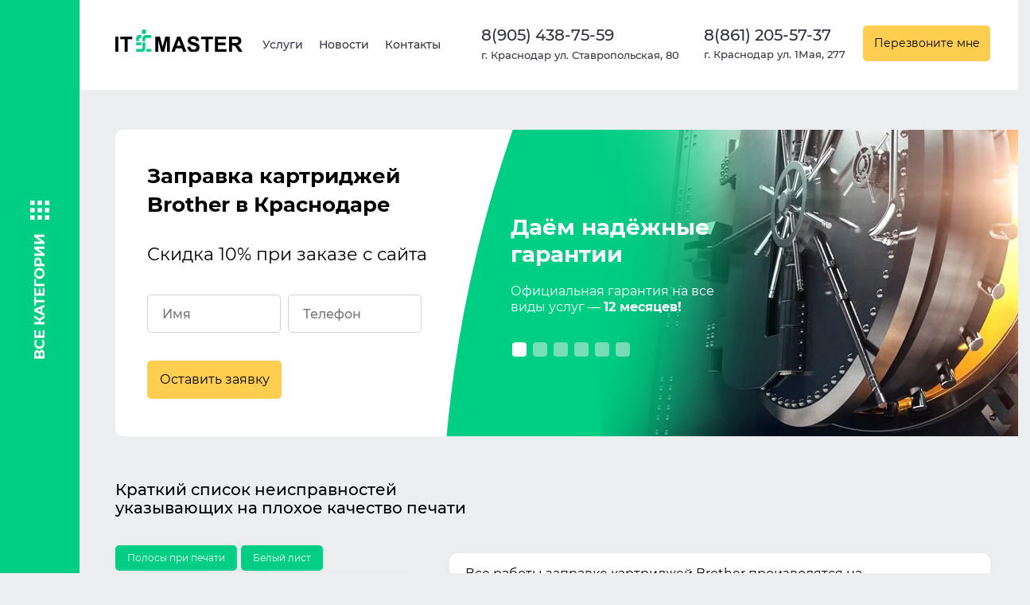

--- FILE ---
content_type: text/html; charset=utf-8
request_url: https://itmaster23.com/zapravka-kartridzhej/brother
body_size: 9743
content:
 
<!DOCTYPE html>
<html lang="ru-ru" dir="ltr">
	<head>
		<link href="/templates/itmaster/css/min/style.css" rel="stylesheet">
		<link media="screen and (max-width: 1505px)" href="/templates/itmaster/css/min/style1366.css" rel="stylesheet">
		<link media="screen and (max-width: 1325px)" href="/templates/itmaster/css/min/style1024.css" rel="stylesheet">
		<link media="screen and (max-width: 480px)" href="/templates/itmaster/css/min/style320.css" rel="stylesheet">
		<link rel="icon" href="/templates/itmaster/favicon/favicon.ico" type="image/x-icon" > 
		<link rel="shortcut icon" href="/templates/itmaster/favicon/favicon.ico" type="image/x-icon" >
		<link rel="apple-touch-icon" sizes="180x180" href="/templates/itmaster/favicon/apple-touch-icon.png">
		<link rel="icon" type="image/png" sizes="32x32" href="/templates/itmaster/favicon/favicon-32x32.png">
		<link rel="icon" type="image/png" sizes="16x16" href="/templates/itmaster/favicon/favicon-16x16.png">
		<link rel="manifest" href="/templates/itmaster/favicon/site.webmanifest">
		<link rel="mask-icon" href="/templates/itmaster/favicon/safari-pinned-tab.svg" color="#258600">
		<meta name="viewport" content="width=device-width, initial-scale=1.0, maximum-scale=3.0, user-scalable=yes"/>
		<meta name="apple-mobile-web-app-title" content="IT-Master">
		<meta name="yandex-verification" content="3d13905af670a409" />
		<meta name="application-name" content="IT-Master">
		<meta name="msapplication-TileColor" content="#258700">
		<meta name="msapplication-TileImage" content="/templates/itmaster/favicon/mstile-144x144.png">
		<meta name="theme-color" content="#ffffff">
		<meta name="yandex-verification" content="18f226650da1d6c0" /> 
		<base href="https://itmaster23.com/zapravka-kartridzhej/brother" />
	<meta http-equiv="content-type" content="text/html; charset=utf-8" />
	<meta name="description" content="чати Все работы заправке картриджей Brother производятся на профессиональном оборудовании в специальных помещениях и при наличии огромного колличества расходных материалов. Заправка картриджей Brother, одно из наших сильных направлений в области обслуживания оргтехники. Доверьте заправку своего картриджа Brother нашим профессионалам! Полосы при печати Белый лист Темные пятна на листах Светлые пятна на листах Смазывается изображение" />
	<title>Заправка картриджей Brother в Краснодаре — Быстро, недорого с гарантией!</title>

	</head>
	<body>
				<div id="rightMenuPanel"> 
									<div class="moduletable">
						<i class="close"></i>
<table>
	<!--tr>
		<td colspan="2">
			<form class="search" action="/component/search/" method="post">
				<input type="text" name="searchword" placeholder="Что нужно починить?" required="required" autocomplete="off" x-webkit-speech />
				<input type="hidden" name="task" value="search" />
				<img src="/templates/itmaster/img/searchTechnicForm.svg">
			</form>
		</td>
	</tr-->
	<tr>
		<td colspan="2"><h3>Ремонт</h3></td>
	</tr>
		<tr>
		<td class="MenuTdLeft"><a href="/printery"><img src="/images/menu/Icon_org.svg"></a></td>  
		<td class="MenuTdRight"><a href="/printery">Принтеры</a></td>
	</tr>
		<tr>
		<td class="MenuTdLeft"><a href="/televizory"><img src="/images/menu/Icon_tv.svg"></a></td>  
		<td class="MenuTdRight"><a href="/televizory">Телевизоры</a></td>
	</tr>
		<tr>
		<td class="MenuTdLeft"><a href="/monitory"><img src="/images/menu/Icon_mon.svg"></a></td>  
		<td class="MenuTdRight"><a href="/monitory">Мониторы</a></td>
	</tr>
		<tr>
		<td class="MenuTdLeft"><a href="/noutbuki"><img src="/images/menu/Icon_nb.svg"></a></td>  
		<td class="MenuTdRight"><a href="/noutbuki">Ноутбуки и нетбуки</a></td>
	</tr>
		<tr>
		<td class="MenuTdLeft"><a href="/telefony"><img src="/images/menu/Icon_smrt.svg"></a></td>  
		<td class="MenuTdRight"><a href="/telefony">Телефоны</a></td>
	</tr>
		<tr>
		<td class="MenuTdLeft"><a href="/planshety"><img src="/images/menu/Icon_tab .svg"></a></td>  
		<td class="MenuTdRight"><a href="/planshety">Планшеты</a></td>
	</tr>
		<tr>
		<td class="MenuTdLeft"><a href="/roboty-pylesosy"><img src="/images/menu/Icon_rbp.svg"></a></td>  
		<td class="MenuTdRight"><a href="/roboty-pylesosy">Роботы-пылесосы</a></td>
	</tr>
		<tr>
		<td class="MenuTdLeft"><a href="/kofemashiny"><img src="/images/menu/Icon_cfm.svg"></a></td>  
		<td class="MenuTdRight"><a href="/kofemashiny">Кофемашины и кофеварки</a></td>
	</tr>
		<tr>
		<td class="MenuTdLeft"><a href="/zapravka-kartridzhej"><img src="/images/menu/Icon_crt.svg"></a></td>  
		<td class="MenuTdRight"><a href="/zapravka-kartridzhej">Заправка картриджей</a></td>
	</tr>
	</table>		</div>
						</div>
				<div id="header" class="w100">
			<div class="center">
				<a class="headerLogo" href="/"><img src="/templates/itmaster/img/logo_it_master.svg"></a>
									<nav class="headerNav">
													<div class="moduletable">
						<ul class="nav menu mod-list">
<li class="item-101 default"><a href="/" >Услуги</a></li><li class="item-103"><a href="/news" >Новости</a></li><li class="item-105"><a href="#contacts" >Контакты</a></li></ul>
		</div>
											</nav>
								<button class="headerButton">Перезвоните мне</button>
				<button class="mobileMenuButton"></button>
				<div class="headerContact">
					<a class="ph" href="tel:88612055737">8(861) 205-57-37</a>
					<a target="_blank" href="https://yandex.ru/maps/35/krasnodar/house/ulitsa_1_maya_277/Z0AYdgVgTkQDQFpvfXx2cnhiYA==/?ll=39.020714%2C45.073414&sll=39.020714%2C45.073414&source=wizgeo&utm_medium=maps-desktop&utm_source=serp&z=17" rel="nofollow">г. Краснодар ул. 1Мая, 277</a>
				</div>
				<div class="headerAddress">
					<!--a class="ph" href="tel:88612055122">8(861) 205-51-22</a-->
					<a class="ph" href="tel:88612055122">8(905) 438-75-59</a>
					<a target="_blank" href="https://yandex.ru/maps/35/krasnodar/house/stavropolskaya_ulitsa_80/Z0EYfw5kQUQCQFpvfXxweX5mZQ==/?ll=38.994815%2C45.018251&sll=38.994815%2C45.018251&source=wizgeo&utm_medium=maps-desktop&utm_source=serp&z=17" rel="nofollow">г. Краснодар ул. Ставропольская, 80</a>
				</div>
			</div>
		</div>
											<div id="topSlide" class="w100">
	<div class="center">
		<div class="topSlideForm">
			<h1>Заправка картриджей Brother в Краснодаре</h1>
			<p>Скидка 10% при заказе с сайта</p>
			<form>
				<input type="text" name="name" placeholder="Имя" required="required" autocomplete="off" x-webkit-speech />
				<input type="tel" name="phone" placeholder="Телефон" required="required" autocomplete="off" x-webkit-speech />
				<button class="buttonClassic">Оставить заявку</button>
			</form>
		</div>
				<div class="topSlideSlider">
									<div class="moduletable">
						

<div class="custom"  >
	<ul class="topSlideSliderImg">
	<li>
		<a href="#">
			<picture>
				<source data-srcset="/images/top-slider/8.webp" type="image/webp">
				<img data-src="/images/top-slider/8.jpg" width="820" height="390" data-name="Даём надёжные гарантии" data-desc="Официальная гарантия на все виды услуг — &lt;b&gt;12 месяцев!&lt;/b&gt;" />
			</picture>
		</a>
	</li>
	<li>
		<a href="#">
			<picture>
				<source data-srcset="/images/top-slider/3.webp" type="image/webp">
				<img data-src="/images/top-slider/3.jpg" width="820" height="390" data-name="Можно наблюдать за ремонтом" data-desc="При условии, что он занимает меньше 10 минут" />
			</picture>
		</a>
	</li>
	<li>
		<a href="#">
			<picture>
				<source data-srcset="/images/top-slider/4.webp" type="image/webp">
				<img data-src="/images/top-slider/4.jpg" width="820" height="390" data-name="Декальцинация бесплатно!" data-desc="Условия акции действуют при оплате услуг ремонта на сумму от 3 500 руб." />
			</picture>
		</a>
	</li>
	<li>
		<a href="#">
			<picture>
				<source data-srcset="/images/top-slider/5.webp" type="image/webp">
				<img data-src="/images/top-slider/5.jpg" width="820" height="390" data-name="Нам доверяют" data-desc="&lt;b&gt;170&lt;/b&gt; компаний на обслуживании &lt;br&gt;&lt;b&gt;7 500&lt;/b&gt; довольных клиентов по Краснодарскому краю" />
			</picture>
		</a>
	</li>
	<li>
		<a href="#">
			<picture>
				<source data-srcset="/images/top-slider/6.webp" type="image/webp">
				<img data-src="/images/top-slider/6.jpg" width="820" height="390" data-name="Организованно &lt;br&gt;и быстро!" data-desc="Выезд специалиста по городу в течении 30 минут" />
			</picture>
		</a>
	</li>
	<li>
		<a href="#">
			<picture>
				<source data-srcset="/images/top-slider/7.webp" type="image/webp">
				<img data-src="/images/top-slider/7.jpg" width="820" height="390" data-name="Чистка ноутбука бесплатно!" data-desc="Условия акции действуют при оплате услуг ремонта на сумму от 3 500 руб." />
			</picture>
		</a>
	</li>
</ul></div>
		</div>
						</div>
			</div>
</div>
<div id="description" class="w100">
	<div class="center">
		<div class="desc_category">
		<h4>Краткий список неисправностей <br />указывающих на плохое качество печати</h4>
<div class="desc_text">
	<p>Все работы заправке картриджей Brother производятся на профессиональном оборудовании в специальных помещениях и при наличии огромного колличества расходных материалов.</p>
	<p>Заправка картриджей Brother, одно из наших сильных направлений в области обслуживания оргтехники. Доверьте заправку своего картриджа Brother нашим профессионалам!</p>
</div>
<ul>
	<li>Полосы при печати</li>
	<li>Белый лист</li>
	<li>Темные пятна на листах</li>
	<li>Светлые пятна на листах</li>
	<li>Смазывается изображение</li>
</ul>		</div>
	</div>
</div>
<div id="quizForm" class="w100">
	<div class="center">
		</div>
</div>
<div id="content" class="w100">
	<div class="center">
		<h3>Выберите устройство и узнайте стоимость ремонта</h3>
		<div id="services" class="blog" itemscope itemtype="https://schema.org/Blog">
			<div id="vendorsCategory">
											<div class="moduletable">
						<table>   
		<tr  class="active"><td><a href="/zapravka-kartridzhej/brother"><img src="/images/vendors/vndBrother.svg"></a></td><td><a href="/zapravka-kartridzhej/brother"><span>Brother</span></a></td></tr>
		<tr ><td><a href="/zapravka-kartridzhej/canon"><img src="/images/vendors/vndCanon.svg"></a></td><td><a href="/zapravka-kartridzhej/canon"><span>Canon</span></a></td></tr>
		<tr ><td><a href="/zapravka-kartridzhej/epson"><img src="/images/vendors/vndEpson.svg"></a></td><td><a href="/zapravka-kartridzhej/epson"><span>Epson</span></a></td></tr>
		<tr ><td><a href="/zapravka-kartridzhej/hp"><img src="/images/vendors/vndHp.svg"></a></td><td><a href="/zapravka-kartridzhej/hp"><span>HP</span></a></td></tr>
		<tr ><td><a href="/zapravka-kartridzhej/konica"><img src="/images/vendors/vndKonicaMinolta.svg"></a></td><td><a href="/zapravka-kartridzhej/konica"><span>Konica</span></a></td></tr>
		<tr ><td><a href="/zapravka-kartridzhej/kyocera"><img src="/images/vendors/vndKyocera.svg"></a></td><td><a href="/zapravka-kartridzhej/kyocera"><span>Kyocera</span></a></td></tr>
		<tr ><td><a href="/zapravka-kartridzhej/lexmark"><img src="/images/vendors/vndLexmark.svg"></a></td><td><a href="/zapravka-kartridzhej/lexmark"><span>Lexmark</span></a></td></tr>
		<tr ><td><a href="/zapravka-kartridzhej/oki"><img src="/images/vendors/vndOki.svg"></a></td><td><a href="/zapravka-kartridzhej/oki"><span>OKI</span></a></td></tr>
		<tr ><td><a href="/zapravka-kartridzhej/panasonic"><img src="/images/vendors/vndPanasonic.svg"></a></td><td><a href="/zapravka-kartridzhej/panasonic"><span>Panasonic</span></a></td></tr>
		<tr ><td><a href="/zapravka-kartridzhej/ricoh"><img src="/images/vendors/vndRicoh.svg"></a></td><td><a href="/zapravka-kartridzhej/ricoh"><span>Ricoh</span></a></td></tr>
		<tr ><td><a href="/zapravka-kartridzhej/samsung"><img src="/images/vendors/vndSamsung.svg"></a></td><td><a href="/zapravka-kartridzhej/samsung"><span>Samsung</span></a></td></tr>
		<tr ><td><a href="/zapravka-kartridzhej/sharp"><img src="/images/vendors/vndSharp.svg"></a></td><td><a href="/zapravka-kartridzhej/sharp"><span>Sharp</span></a></td></tr>
		<tr ><td><a href="/zapravka-kartridzhej/xerox"><img src="/images/vendors/vndXerox.svg"></a></td><td><a href="/zapravka-kartridzhej/xerox"><span>Xerox</span></a></td></tr>
	</table> 		</div>
								</div>
			<form class="searchTechnicForm" action="/search" method="post">
				<img class="searchTechnicIcon" src="/templates/itmaster/img/searchTechnicForm.svg">
				<input type="text" name="searchword" placeholder="Что нужно починить?" required="required" autocomplete="off" x-webkit-speech />
				<button name="Search" onclick="this.form.submit()">Найти</button>
				<input type="hidden" name="task" value="search">
				<input type="hidden" name="searchphrase" value="exact">
			</form>
						<ul class="itemsList">
											<li class="" itemprop="blogPost" itemscope itemtype="https://schema.org/BlogPosting">
					<a title="Заправка картриджей Brother TN-1075 в Краснодаре" href="/zapravka-kartridzhej/brother/zapravka-kartridzhej-brother-tn-1075-v-krasnodare"><img  itemprop="thumbnailUrl" src="/images/cartridges/brother/TN-1075.jpg" title="Заправка картриджей Brother TN-1075 в Краснодаре" alt="Картридж Brother TN-1075"></a>
					<a title="Заправка картриджей Brother TN-1075 в Краснодаре" class="link" href="/zapravka-kartridzhej/brother/zapravka-kartridzhej-brother-tn-1075-v-krasnodare"><h5 itemprop="name">Картридж Brother TN-1075</h5></a>
				</li>
											<li class="" itemprop="blogPost" itemscope itemtype="https://schema.org/BlogPosting">
					<a title="Заправка картриджей Brother TN-1095 в Краснодаре" href="/zapravka-kartridzhej/brother/zapravka-kartridzhej-brother-tn-1095-v-krasnodare"><img  itemprop="thumbnailUrl" src="/images/cartridges/brother/TN-1095.jpg" title="Заправка картриджей Brother TN-1095 в Краснодаре" alt="Картридж Brother TN-1095"></a>
					<a title="Заправка картриджей Brother TN-1095 в Краснодаре" class="link" href="/zapravka-kartridzhej/brother/zapravka-kartridzhej-brother-tn-1095-v-krasnodare"><h5 itemprop="name">Картридж Brother TN-1095</h5></a>
				</li>
											<li class="" itemprop="blogPost" itemscope itemtype="https://schema.org/BlogPosting">
					<a title="Заправка картриджей Brother TN-2375 в Краснодаре" href="/zapravka-kartridzhej/brother/zapravka-kartridzhej-brother-tn-2375-v-krasnodare"><img  itemprop="thumbnailUrl" src="/images/cartridges/brother/TN-2375.jpg" title="Заправка картриджей Brother TN-2375 в Краснодаре" alt="Картридж Brother TN-2375"></a>
					<a title="Заправка картриджей Brother TN-2375 в Краснодаре" class="link" href="/zapravka-kartridzhej/brother/zapravka-kartridzhej-brother-tn-2375-v-krasnodare"><h5 itemprop="name">Картридж Brother TN-2375</h5></a>
				</li>
											<li class="" itemprop="blogPost" itemscope itemtype="https://schema.org/BlogPosting">
					<a title="Заправка картриджей Brother TN-14 в Краснодаре" href="/zapravka-kartridzhej/brother/zapravka-kartridzhej-brother-tn-14-v-krasnodare"><img  itemprop="thumbnailUrl" src="/images/cartridges/brother/TN-14.jpg" title="Заправка картриджей Brother TN-14 в Краснодаре" alt="Картридж Brother TN-14"></a>
					<a title="Заправка картриджей Brother TN-14 в Краснодаре" class="link" href="/zapravka-kartridzhej/brother/zapravka-kartridzhej-brother-tn-14-v-krasnodare"><h5 itemprop="name">Картридж Brother TN-14</h5></a>
				</li>
											<li class="" itemprop="blogPost" itemscope itemtype="https://schema.org/BlogPosting">
					<a title="Заправка картриджей Brother TN-3480 в Краснодаре" href="/zapravka-kartridzhej/brother/zapravka-kartridzhej-brother-tn-3480-v-krasnodare"><img  itemprop="thumbnailUrl" src="/images/cartridges/brother/TN-3480.jpg" title="Заправка картриджей Brother TN-3480 в Краснодаре" alt="Картридж Brother TN-3480"></a>
					<a title="Заправка картриджей Brother TN-3480 в Краснодаре" class="link" href="/zapravka-kartridzhej/brother/zapravka-kartridzhej-brother-tn-3480-v-krasnodare"><h5 itemprop="name">Картридж Brother TN-3480</h5></a>
				</li>
											<li class="" itemprop="blogPost" itemscope itemtype="https://schema.org/BlogPosting">
					<a title="Заправка картриджей Brother TN-3512 в Краснодаре" href="/zapravka-kartridzhej/brother/zapravka-kartridzhej-brother-tn-3512-v-krasnodare"><img  itemprop="thumbnailUrl" src="/images/cartridges/brother/TN-3512.jpg" title="Заправка картриджей Brother TN-3512 в Краснодаре" alt="Картридж Brother TN-3512"></a>
					<a title="Заправка картриджей Brother TN-3512 в Краснодаре" class="link" href="/zapravka-kartridzhej/brother/zapravka-kartridzhej-brother-tn-3512-v-krasnodare"><h5 itemprop="name">Картридж Brother TN-3512</h5></a>
				</li>
											<li class="" itemprop="blogPost" itemscope itemtype="https://schema.org/BlogPosting">
					<a title="Заправка картриджей Brother TN-2075 в Краснодаре" href="/zapravka-kartridzhej/brother/zapravka-kartridzhej-brother-tn-2075-v-krasnodare"><img  itemprop="thumbnailUrl" src="/images/cartridges/brother/TN-2075.jpg" title="Заправка картриджей Brother TN-2075 в Краснодаре" alt="Картридж Brother TN-2075"></a>
					<a title="Заправка картриджей Brother TN-2075 в Краснодаре" class="link" href="/zapravka-kartridzhej/brother/zapravka-kartridzhej-brother-tn-2075-v-krasnodare"><h5 itemprop="name">Картридж Brother TN-2075</h5></a>
				</li>
											<li class="" itemprop="blogPost" itemscope itemtype="https://schema.org/BlogPosting">
					<a title="Заправка картриджей Brother TN-2175 в Краснодаре" href="/zapravka-kartridzhej/brother/zapravka-kartridzhej-brother-tn-2175-v-krasnodare"><img  itemprop="thumbnailUrl" src="/images/cartridges/brother/TN-2175.jpg" title="Заправка картриджей Brother TN-2175 в Краснодаре" alt="Картридж Brother TN-2175"></a>
					<a title="Заправка картриджей Brother TN-2175 в Краснодаре" class="link" href="/zapravka-kartridzhej/brother/zapravka-kartridzhej-brother-tn-2175-v-krasnodare"><h5 itemprop="name">Картридж Brother TN-2175</h5></a>
				</li>
											<li class="" itemprop="blogPost" itemscope itemtype="https://schema.org/BlogPosting">
					<a title="Заправка картриджей Brother TN-2080 в Краснодаре" href="/zapravka-kartridzhej/brother/zapravka-kartridzhej-brother-tn-2080-v-krasnodare"><img  itemprop="thumbnailUrl" src="/images/cartridges/brother/TN-2080.jpg" title="Заправка картриджей Brother TN-2080 в Краснодаре" alt="Картридж Brother TN-2080"></a>
					<a title="Заправка картриджей Brother TN-2080 в Краснодаре" class="link" href="/zapravka-kartridzhej/brother/zapravka-kartridzhej-brother-tn-2080-v-krasnodare"><h5 itemprop="name">Картридж Brother TN-2080</h5></a>
				</li>
											<li class="" itemprop="blogPost" itemscope itemtype="https://schema.org/BlogPosting">
					<a title="Заправка картриджей Brother TN-2275 в Краснодаре" href="/zapravka-kartridzhej/brother/zapravka-kartridzhej-brother-tn-2275-v-krasnodare"><img  itemprop="thumbnailUrl" src="/images/cartridges/brother/TN-2275.jpg" title="Заправка картриджей Brother TN-2275 в Краснодаре" alt="Картридж Brother TN-2275"></a>
					<a title="Заправка картриджей Brother TN-2275 в Краснодаре" class="link" href="/zapravka-kartridzhej/brother/zapravka-kartridzhej-brother-tn-2275-v-krasnodare"><h5 itemprop="name">Картридж Brother TN-2275</h5></a>
				</li>
											<li class="" itemprop="blogPost" itemscope itemtype="https://schema.org/BlogPosting">
					<a title="Заправка картриджей Brother TN-7600 в Краснодаре" href="/zapravka-kartridzhej/brother/zapravka-kartridzhej-brother-tn-7600-v-krasnodare"><img  itemprop="thumbnailUrl" src="/images/cartridges/brother/TN-7600.jpg" title="Заправка картриджей Brother TN-7600 в Краснодаре" alt="Картридж Brother TN-7600"></a>
					<a title="Заправка картриджей Brother TN-7600 в Краснодаре" class="link" href="/zapravka-kartridzhej/brother/zapravka-kartridzhej-brother-tn-7600-v-krasnodare"><h5 itemprop="name">Картридж Brother TN-7600</h5></a>
				</li>
											<li class="" itemprop="blogPost" itemscope itemtype="https://schema.org/BlogPosting">
					<a title="Заправка картриджей Brother TN-3060 в Краснодаре" href="/zapravka-kartridzhej/brother/zapravka-kartridzhej-brother-tn-3060-v-krasnodare"><img  itemprop="thumbnailUrl" src="/images/cartridges/brother/TN-3060.jpg" title="Заправка картриджей Brother TN-3060 в Краснодаре" alt="Картридж Brother TN-3060"></a>
					<a title="Заправка картриджей Brother TN-3060 в Краснодаре" class="link" href="/zapravka-kartridzhej/brother/zapravka-kartridzhej-brother-tn-3060-v-krasnodare"><h5 itemprop="name">Картридж Brother TN-3060</h5></a>
				</li>
											<li class="" itemprop="blogPost" itemscope itemtype="https://schema.org/BlogPosting">
					<a title="Заправка картриджей Brother TN-3170 в Краснодаре" href="/zapravka-kartridzhej/brother/zapravka-kartridzhej-brother-tn-3170-v-krasnodare"><img  itemprop="thumbnailUrl" src="/images/cartridges/brother/TN-3170.jpg" title="Заправка картриджей Brother TN-3170 в Краснодаре" alt="Картридж Brother TN-3170"></a>
					<a title="Заправка картриджей Brother TN-3170 в Краснодаре" class="link" href="/zapravka-kartridzhej/brother/zapravka-kartridzhej-brother-tn-3170-v-krasnodare"><h5 itemprop="name">Картридж Brother TN-3170</h5></a>
				</li>
											<li class="" itemprop="blogPost" itemscope itemtype="https://schema.org/BlogPosting">
					<a title="Заправка картриджей Brother TN-3280 в Краснодаре" href="/zapravka-kartridzhej/brother/zapravka-kartridzhej-brother-tn-3280-v-krasnodare"><img  itemprop="thumbnailUrl" src="/images/cartridges/brother/TN-3280.jpg" title="Заправка картриджей Brother TN-3280 в Краснодаре" alt="Картридж Brother TN-3280"></a>
					<a title="Заправка картриджей Brother TN-3280 в Краснодаре" class="link" href="/zapravka-kartridzhej/brother/zapravka-kartridzhej-brother-tn-3280-v-krasnodare"><h5 itemprop="name">Картридж Brother TN-3280</h5></a>
				</li>
											<li class="" itemprop="blogPost" itemscope itemtype="https://schema.org/BlogPosting">
					<a title="Заправка картриджей Brother TN-3380 в Краснодаре" href="/zapravka-kartridzhej/brother/zapravka-kartridzhej-brother-tn-3380-v-krasnodare"><img  itemprop="thumbnailUrl" src="/images/cartridges/brother/TN-3380.jpg" title="Заправка картриджей Brother TN-3380 в Краснодаре" alt="Картридж Brother TN-3380"></a>
					<a title="Заправка картриджей Brother TN-3380 в Краснодаре" class="link" href="/zapravka-kartridzhej/brother/zapravka-kartridzhej-brother-tn-3380-v-krasnodare"><h5 itemprop="name">Картридж Brother TN-3380</h5></a>
				</li>
						</ul>
						<div class="pagination">
												<p class="counter pull-right"> Страница 1 из 3 </p>
								<ul>
	<li class="pagination-start"><span class="pagenav">В начало</span></li>
	<li class="pagination-prev"><span class="pagenav">Назад</span></li>
			<li><span class="pagenav">1</span></li>			<li><a href="/zapravka-kartridzhej/brother?start=15" class="pagenav">2</a></li>			<li><a href="/zapravka-kartridzhej/brother?start=30" class="pagenav">3</a></li>		<li class="pagination-next"><a title="Вперед" href="/zapravka-kartridzhej/brother?start=15" class="hasTooltip pagenav">Вперед</a></li>
	<li class="pagination-end"><a title="В конец" href="/zapravka-kartridzhej/brother?start=30" class="hasTooltip pagenav">В конец</a></li>
</ul>
 
						</div>
		</div>
	</div>
</div> 
						<div id="howWork" class="w100">
			<div class="center">
									<div class="moduletable">
						

<div class="custom"  >
	<h3>Как мы работаем</h3>
<ul class="howWorkItem">
<li>
<h4>01</h4>
<h5>оставляете заявку на диагностику</h5>
<p>Оформить заказ можно в любое удобное время суток с помощью нашего сайта, либо позвонить в рабочее время на наш номер телефона (указан на странице «Контакты»).</p>
</li>
<li>
<h4>02</h4>
<h5>cогласование работ и стоимости</h5>
<p>В нашем сервисном центре, при осуществлении ремонта техники стоимость диагностики не учитывается и является абсолютно бесплатной услугой!</p>
</li>
<li>
<h4>03</h4>
<h5>ремонт</h5>
<p>После согласования цены и сроков с клиентом, мастер приступает к работе в ближайшее время. Диагностика в таком случае будет бесплатной.</p>
</li>
<li>
<h4>04</h4>
<h5>итог</h5>
<p>После оканчания ремонта оператор связывается с вами, чтобы договориться о времени передачи исправной техники владельцу.</p>
</li>
</ul></div>
		</div>
							</div>
		</div>
										<div id="specialists" class="w100">
			<div class="center">
									<div class="moduletable">
						

<div class="custom"  >
	<h3>Команда специалистов</h3>
<ul class="specialistsSlider">
<li><a href="#"><picture><source data-srcset="/images/specialists/slide4.webp" type="image/webp"><img data-src="/images/specialists/slide4.png" /></picture></a>
<div class="specialistDescription">
<h4>Андрей <br />Дудченко</h4>
<h5>Мастер - универсал</h5>
<p>30 лет, инженерное образование.</p>
</div>
</li>
<li><a href="#"><picture><source data-srcset="/images/specialists/slide1.webp" type="image/webp"><img data-src="/images/specialists/slide1.png" /></picture></a>
<div class="specialistDescription">
<h4>Олег <br />Коломийцев</h4>
<h5>Мастер по ремонту <br />принтеров</h5>
<p>28 лет, инженерное образование.</p>
</div>
</li>
<li><a href="#"><picture><source data-srcset="/images/specialists/slide2.webp" type="image/webp"><img data-src="/images/specialists/slide2.png" /></picture></a>
<div class="specialistDescription">
<h4>Максим <br />Курбатов</h4>
<h5>Мастер по ремонту <br />телевизоров</h5>
<p>25 лет, инженерное образование.</p>
</div>
</li>
<li><a href="#"><picture><source data-srcset="/images/specialists/slide3.webp" type="image/webp"><img data-src="/images/specialists/slide3.png" /></picture></a>
<div class="specialistDescription">
<h4>Ирина <br />Шубина</h4>
<h5>Менеджер по работе <br />с клиентами</h5>
<p>27 лет, инженерное образование.</p>
</div>
</li>
</ul>
<div id="jqslide"> </div></div>
		</div>
							</div>
		</div>
						<div id="reviews" class="w100">
			<div class="center">
				<h3>Ваши отзывы делают нас лучше!</h3>
<div class="reviewsTitle">
	<p class="reviewsTitleDescription">Отзывы о нашем сервисном центре, позволяют контролировать качество обслуживания и устранять недостатки. <br><b>Нам важно Ваше мнение!</b></p>
	<div class="reviewsTitleItem">
		<img src="/templates/itmaster/img/GoogleLogo.svg">
		<p class="ratingNum">4.5</p>
		<p class="ratingText">Общий <br>рейтинг</p> 
		<div class="rating bigStars"><input type="hidden" name="val" value="4.5"></div>
	</div>
	<div class="reviewsTitleItem">
		<img src="/templates/itmaster/img/YandexLogo.svg">
		<p class="ratingNum">4.6</p>
		<p class="ratingText">Общий <br>рейтинг</p>
		<div class="rating bigStars"><input type="hidden" name="val" value="4.5"></div>
	</div>
	<a href="#" class="goReviews">Оставить отзыв</a>
</div>
<div class="reviewsContent">
	<div class="Google">
		<h3>Google</h3>
		<ul>
								<li>
				<img data-src="/templates/itmaster/revievs/avatars/3b77635c39faf6ddfd78892ebb09d588.jpg">
				<h5>Максим Ефремов</h5>
				<div class="rating smallStars"><input type="hidden" name="val" value="5"></div>
				<p class="ratingNum">5</p>
				<p class="ratingService">ремонт телефона</p>
				<p class="ratingDate">20.12.2019</p>
				<p class="ratingText">Быстро и недорого, чинили принтер</p>
			</li>
											<li>
				<img data-src="/templates/itmaster/revievs/avatars/4b01a92149da41d742cb958a73efe96e.jpg">
				<h5>Юрий Вячеславович</h5>
				<div class="rating smallStars"><input type="hidden" name="val" value="5"></div>
				<p class="ratingNum">5</p>
				<p class="ratingService">ремонт телефона</p>
				<p class="ratingDate">02.10.2019</p>
				<p class="ratingText">Быстро починили телефон. Запчасти были в наличии. Всё ок.</p>
			</li>
											<li>
				<img data-src="/templates/itmaster/revievs/avatars/223f301178d2de82dda91e08b2e206d3.jpg">
				<h5>Валентина Ковальчук</h5>
				<div class="rating smallStars"><input type="hidden" name="val" value="5"></div>
				<p class="ratingNum">5</p>
				<p class="ratingService">ремонт телефона</p>
				<p class="ratingDate">15.05.2019</p>
				<p class="ratingText">Очень приятный штат сотрудников, знают свое дело, быстро и качественно работают, спасибо.</p>
			</li>
											<li>
				<img data-src="/templates/itmaster/revievs/avatars/bed3f5c8343c91db65421cd4730f53f2.jpg">
				<h5>Sergei Edinorog</h5>
				<div class="rating smallStars"><input type="hidden" name="val" value="4"></div>
				<p class="ratingNum">4</p>
				<p class="ratingService">ремонт телефона</p>
				<p class="ratingDate">25.02.2018</p>
				<p class="ratingText">Ребенок выдернул шнур зарядки и повредил дырку, что зарядку вставлять, отдал в сервис сделали недоро <i>Еще..</i><span>го. Но 3 дня делали за это 4 ка, без телефона это были мучительные 3 дня...</span></p>
			</li>
											<li>
				<img data-src="/templates/itmaster/revievs/avatars/1f4f089941fff5f19ad4692890a76988.jpg">
				<h5>Zahar Zaharov</h5>
				<div class="rating smallStars"><input type="hidden" name="val" value="5"></div>
				<p class="ratingNum">5</p>
				<p class="ratingService">ремонт телефона</p>
				<p class="ratingDate">25.02.2018</p>
				<p class="ratingText">Накрылся медным тазом принтер, повез его в сервис, не смогли починить, обратился в этот сервис, прие <i>Еще..</i><span>хал САМ МАСТЕР, сделал все на месте, люди обленились, не хотят возить свою технику, но данная опция меня очень выручила!!!! Огромное спасибо мастеру Евгению за оперативность!</span></p>
			</li>
							</ul>
	</div>
	<div class="Yandex">
		<h3>Yandex</h3>
		<ul>
								<li>
				<img data-src="/templates/itmaster/revievs/avatars/36e67d2cd231ef57d48ba47ad04d295a.jpg">
				<h5>Камиль И.</h5>
				<div class="rating smallStars"><input type="hidden" name="val" value="5"></div>
				<p class="ratingNum">5</p>
				<p class="ratingService">ремонт телефона</p>
				<p class="ratingDate">04.06.2020</p>
				<p class="ratingText">Нормальный техцентр, предлагают большой спектр услуг. Лично пользовался пока только заправкой принте <i>Еще..</i><span>рных картриджей, с этим проблем никаких. Делают быстро и недорого</span></p>
			</li>
											<li>
				<img data-src="/templates/itmaster/revievs/avatars/b3de02491cc3bb1a9c53306b7638af27.jpg">
				<h5>Феруза С.</h5>
				<div class="rating smallStars"><input type="hidden" name="val" value="5"></div>
				<p class="ratingNum">5</p>
				<p class="ratingService">ремонт телефона</p>
				<p class="ratingDate">21.05.2020</p>
				<p class="ratingText">Отдавали сюда в починку офисный лазерный принтер Epson. Актуален был именно срочный ремонт, поэтому  <i>Еще..</i><span>приятно, что нас услышали и выполнили пожелание о сжатых сроках. Через сутки мы получили полностью работоспособную технику, претензий к техцентру нет.</span></p>
			</li>
											<li>
				<img data-src="/templates/itmaster/img/noavatar.png">
				<h5>Игорь Рубцов</h5>
				<div class="rating smallStars"><input type="hidden" name="val" value="5"></div>
				<p class="ratingNum">5</p>
				<p class="ratingService">ремонт телефона</p>
				<p class="ratingDate">18.05.2020</p>
				<p class="ratingText">Очень рада, что техникам из IT Master удалось восстановить материнскую плату моего MacBook pro! Коне <i>Еще..</i><span>чно, работа не из дешевых, но все равно выгоднее нового Мака. И времени на ремонт ушло всего четыре рабочих дня. Спасибо огромное!</span></p>
			</li>
											<li>
				<img data-src="/templates/itmaster/img/noavatar.png">
				<h5>Марина З.</h5>
				<div class="rating smallStars"><input type="hidden" name="val" value="5"></div>
				<p class="ratingNum">5</p>
				<p class="ratingService">ремонт телефона</p>
				<p class="ratingDate">15.05.2020</p>
				<p class="ratingText">Пользуемся этим техцентром для заправки картриджей принтера Canon, обслуживание устраивает, цены тож <i>Еще..</i><span>е в адекватных рамках. Приятно, что если случится поломка, уже знаем, куда обратиться за грамотным ремонтом.</span></p>
			</li>
												</ul>
	</div>
</div>			</div>
		</div>
						<div id="formSale" class="w100">
			<div class="center">
									<div class="moduletable">
						

<div class="custom"  >
	<div class="formSaleForm">
<h3>Скидка 10% <br />при оформлении <br />заказа на сайте</h3>
<form><input autocomplete="off" name="name" required="required" type="text" placeholder="Имя" /> <input autocomplete="off" name="phone" required="required" type="tel" placeholder="Телефон" /> <textarea name="message" rows="4" placeholder="Опишите неисправность"></textarea> <button class="buttonClassic">Оставить заявку</button></form>
<p>Опишите неисправность и наши специалисты свяжутся с Вами в течение 10 минут</p>
</div></div>
		</div>
							</div>
		</div>
									<div id="searchTechnic" class="w100 listServCategory">
				<div class="center">
					<h3>Другие наши услуги</h3>
													<div class="moduletable">
						<div class="technicSliderContainer">
	<button class="arrow prev"></button>
	<button class="arrow next"></button>
	<ul class="searchTechnicSlider">   
						<li>
			<a href="/printery">
				<picture>
					<source data-srcset="/images/categories/searchTechnicSlider4.webp" type="image/webp">
					<img data-src="/images/categories/searchTechnicSlider4.jpg">
				</picture>
				<h4>Принтеры</h4>
			</a>
		</li>
						<li>
			<a href="/televizory">
				<picture>
					<source data-srcset="/images/categories/searchTechnicSlider1.webp" type="image/webp">
					<img data-src="/images/categories/searchTechnicSlider1.jpg">
				</picture>
				<h4>Телевизоры</h4>
			</a>
		</li>
						<li>
			<a href="/monitory">
				<picture>
					<source data-srcset="/images/categories/searchTechnicSlider8.webp" type="image/webp">
					<img data-src="/images/categories/searchTechnicSlider8.jpg">
				</picture>
				<h4>Мониторы</h4>
			</a>
		</li>
						<li>
			<a href="/kofemashiny">
				<picture>
					<source data-srcset="/images/categories/searchTechnicSlider3.webp" type="image/webp">
					<img data-src="/images/categories/searchTechnicSlider3.jpg">
				</picture>
				<h4>Кофемашины и кофеварки</h4>
			</a>
		</li>
						<li>
			<a href="/noutbuki">
				<picture>
					<source data-srcset="/images/categories/searchTechnicSlider2.webp" type="image/webp">
					<img data-src="/images/categories/searchTechnicSlider2.jpg">
				</picture>
				<h4>Ноутбуки и нетбуки</h4>
			</a>
		</li>
						<li>
			<a href="/roboty-pylesosy">
				<picture>
					<source data-srcset="/images/categories/searchTechnicSlider5.webp" type="image/webp">
					<img data-src="/images/categories/searchTechnicSlider5.jpg">
				</picture>
				<h4>Роботы-пылесосы</h4>
			</a>
		</li>
						<li>
			<a href="/telefony">
				<picture>
					<source data-srcset="/images/categories/searchTechnicSlider6.webp" type="image/webp">
					<img data-src="/images/categories/searchTechnicSlider6.jpg">
				</picture>
				<h4>Телефоны</h4>
			</a>
		</li>
						<li>
			<a href="/planshety">
				<picture>
					<source data-srcset="/images/categories/searchTechnicSlider7.webp" type="image/webp">
					<img data-src="/images/categories/searchTechnicSlider7.jpg">
				</picture>
				<h4>Планшеты</h4>
			</a>
		</li>
						<li>
			<a href="/zapravka-kartridzhej">
				<picture>
					<source data-srcset="/images/categories/searchTechnicSlider9.webp" type="image/webp">
					<img data-src="/images/categories/searchTechnicSlider9.jpg">
				</picture>
				<h4>Заправка картриджей</h4>
			</a>
		</li>
			</ul>
</div>
		</div>
										</div>
			</div>
						<div id="contacts" class="w100">
			<div class="center">
				<h3>Контакты</h3>
				<div class="contactMap"></div>
											<div class="moduletable">
						

<div class="custom"  >
	<ul>
<li><img src="/images/icons/contactGeo.svg" /> <a href="https://yandex.ru/maps/35/krasnodar/house/ulitsa_1_maya_277/Z0AYdgVgTkQDQFpvfXx2cnhiYA==/?ll=39.020714%2C45.073414&amp;source=wizgeo&amp;utm_medium=maps-desktop&amp;utm_source=serp&amp;z=17" target="_blank" rel="nofollow noopener noreferrer">г. Краснодар<br />ул. 1 Мая, 277</a></li>
<li class="contacts-space"><img src="/images/icons/contactPhone.svg" /> <a href="tel:88612055122">8(905) 438-75-59</a><!--a href="tel:88612055737">8(861) 205-57-37</a--></li>
<li><img src="/images/icons/contactGeo.svg" /> <a href="https://yandex.ru/maps/35/krasnodar/house/stavropolskaya_ulitsa_80/Z0EYfw5kQUQCQFpvfXxweX5mZQ==/?ll=38.994815%2C45.018251&amp;source=wizgeo&amp;utm_medium=maps-desktop&amp;utm_source=serp&amp;z=17" target="_blank" rel="nofollow noopener noreferrer">г. Краснодар<br />ул. Ставропольская, 80</a></li>
<li class="contacts-space"><img src="/images/icons/contactPhone.svg" /><a href="tel:88612055122">8(861) 205-51-22</a></li>
<li><img src="/images/icons/contactClock.svg" />
<p>ПН-ПТ: с 9:00 до 18:00</p>
<p>СБ-ВС: с 9:00 до 16:00</p>
</li>
<li><img src="/images/icons/contactMail.svg" /> <a href="mailto:support@itmaster23.com">support@itmaster23.com</a></li>
</ul></div>
		</div>
								</div>
		</div>
				<div id="footer" class="w100"> 
			<div class="center">
				<div class="footerDescription">
					<a class="footerLogo" href="/"><img src="/templates/itmaster/img/logo_it_master2.svg"></a>
					<p>Компания "IT-MASTER" | "АйТи-Мастер" г.Краснодар &copy; 2014 - 2026г. Содержимое сайта itmaster23.com защищено законом об авторском праве. Перепечатка и копирование контента разрешено только с письменного согласия автора сайта, все нарушения будут рассматриваться в судебном порядке.</p>
					<ul>
						<li><a class="footerSocial" rel="nofollow" target="_blank" href="https://vk.com/serevatkrd23"><img src="/templates/itmaster/img/footerVK.svg"></a></li>
						<li><a class="footerSocial" rel="nofollow" target="_blank" href="https://www.instagram.com/it_master_krd/"><img src="/templates/itmaster/img/footerInstagram.svg"></a></li>
						<li><a class="footerSocial" rel="nofollow" target="_blank" href="https://api.whatsapp.com/send?phone=88612055737"><img src="/templates/itmaster/img/footerWhatsApp.svg"></a></li>
					</ul>
				</div>
				 
				<div class="footerSearch">
					<h5>Поиск по сайту</h5>
											<div class="moduletable">
						<ul class="nav menu mod-list">
<li class="item-101 default"><a href="/" >Услуги</a></li><li class="item-103"><a href="/news" >Новости</a></li><li class="item-105"><a href="#contacts" >Контакты</a></li></ul>
		</div>
										<button class="headerButton">Перезвоните мне</button>
				</div>
												<div class="footerService">
					<h5>Ремонт</h5>
											<div class="moduletable">
						<ul>   
		<li>
		<a href="/printery">Принтеры</a>
	</li>
		<li>
		<a href="/televizory">Телевизоры</a>
	</li>
		<li>
		<a href="/monitory">Мониторы</a>
	</li>
		<li>
		<a href="/kofemashiny">Кофемашины и кофеварки</a>
	</li>
		<li>
		<a href="/noutbuki">Ноутбуки и нетбуки</a>
	</li>
		<li>
		<a href="/roboty-pylesosy">Роботы-пылесосы</a>
	</li>
		<li>
		<a href="/telefony">Телефоны</a>
	</li>
		<li>
		<a href="/planshety">Планшеты</a>
	</li>
		<li>
		<a href="/zapravka-kartridzhej">Заправка картриджей</a>
	</li>
	</ul>
		</div>
									</div>
												<div class="footerNews">
					<h5>Новости</h5>
											<div class="moduletable">
						<ul>
				<li><a href="/news/asus-republic-of-gamers-primenyaet-zhidkij-metall-v-termointerfejse-igrovykh-noutbukov-2020-goda-s-protsessorami-intel-core"><span>12 / 06 / 2020</span><h4>ASUS Republic of Gamers применяет жидкий металл в термоинтерфейсе игровых ноутбуков 2020 года с процессорами Intel Core</h4></a></li>	
				<li><a href="/news/samsung-qled-8k-sozdanie-ideal-nogo-dizajna-televizora"><span>12 / 06 / 2020</span><h4>Samsung QLED 8K: Создание идеального дизайна телевизора</h4></a></li>	
				<li><a href="/news/kofemashina-philips-lattego-gotov-te-vkusnyj-kofe-v-lyuboe-vremya"><span>12 / 06 / 2020</span><h4>Кофемашина Philips LatteGo – готовьте вкусный кофе в любое время!</h4></a></li>	
	</ul>















		</div>
									</div>
								<div class="footerCopyright">
					<a class="footerSocial" href="#"><img src="/templates/itmaster/img/footerCopyright.svg"></a>
					<p>Copyright &copy 2008-2026 itmaster23.com Все права защищены. ИНН 232105676838 ОГРНИП 319237500083018<br>Использованные на данном ресурсе логотипы сторонних компаний предназначены для информированая пользователей сайта о том что данный сервисный центр производит обсуживание техники указанных производителей и действует в соответсвии с законом об использовании товарных знаков ст.1487 ГК</p>
				</div>
			</div>
		</div>
		<div id="rightMenu">
			<button><span>Все категории</span></button>
		</div>
		<script src="/templates/itmaster/js/jquery-3.5.1.min.js"></script>
		<script src="/templates/itmaster/js/jquery-ui.min.js"></script>
		<script src="/templates/itmaster/js/jquery.maskedinput.min.js"></script>
		<script src="/templates/itmaster/js/jquery.rating-2.0.min.js"></script> 
		<script src="/templates/itmaster/js/slick.min.js"></script>
		<script src="/templates/itmaster/js/main.js"></script>
		<noscript><div><img src="https://mc.yandex.ru/watch/57391054" style="position:absolute; left:-9999px;"></div></noscript>
	</body>
</html>

--- FILE ---
content_type: text/html; charset=UTF-8
request_url: https://itmaster23.com/ajax/csr.php
body_size: -46
content:
7f180ab0df08e79badb7e14562e4eef6

--- FILE ---
content_type: text/css
request_url: https://itmaster23.com/templates/itmaster/css/min/style.css
body_size: 16553
content:
@font-face{font-family:'Montserrat';src:url(../../fonts/Montserrat-ExtraLight.eot);src:local('Montserrat ExtraLight'),local('Montserrat-ExtraLight'),url(../../fonts/Montserrat-ExtraLight.eot?#iefix) format('embedded-opentype'),url(../../fonts/Montserrat-ExtraLight.woff) format('woff'),url(../../fonts/Montserrat-ExtraLight.ttf) format('truetype');font-weight:200;font-display:swap;font-style:normal}@font-face{font-family:'Montserrat';src:url(../../fonts/Montserrat-MediumItalic.eot);src:local('Montserrat Medium Italic'),local('Montserrat-MediumItalic'),url(../../fonts/Montserrat-MediumItalic.eot?#iefix) format('embedded-opentype'),url(../../fonts/Montserrat-MediumItalic.woff) format('woff'),url(../../fonts/Montserrat-MediumItalic.ttf) format('truetype');font-weight:500;font-display:swap;font-style:italic}@font-face{font-family:'Montserrat';src:url(../../fonts/Montserrat-Italic.eot);src:local('Montserrat Italic'),local('Montserrat-Italic'),url(../../fonts/Montserrat-Italic.eot?#iefix) format('embedded-opentype'),url(../../fonts/Montserrat-Italic.woff) format('woff'),url(../../fonts/Montserrat-Italic.ttf) format('truetype');font-weight:400;font-display:swap;font-style:italic}@font-face{font-family:'Montserrat';src:url(../../fonts/Montserrat-Regular.eot);src:local('Montserrat Regular'),local('Montserrat-Regular'),url(../../fonts/Montserrat-Regular.eot?#iefix) format('embedded-opentype'),url(../../fonts/Montserrat-Regular.woff) format('woff'),url(../../fonts/Montserrat-Regular.ttf) format('truetype');font-weight:400;font-display:swap;font-style:normal}@font-face{font-family:'Montserrat';src:url(../../fonts/Montserrat-ThinItalic.eot);src:local('Montserrat Thin Italic'),local('Montserrat-ThinItalic'),url(../../fonts/Montserrat-ThinItalic.eot?#iefix) format('embedded-opentype'),url(../../fonts/Montserrat-ThinItalic.woff) format('woff'),url(../../fonts/Montserrat-ThinItalic.ttf) format('truetype');font-weight:100;font-display:swap;font-style:italic}@font-face{font-family:'Montserrat';src:url(../../fonts/Montserrat-Bold.eot);src:local('Montserrat Bold'),local('Montserrat-Bold'),url(../../fonts/Montserrat-Bold.eot?#iefix) format('embedded-opentype'),url(../../fonts/Montserrat-Bold.woff) format('woff'),url(../../fonts/Montserrat-Bold.ttf) format('truetype');font-weight:700;font-display:swap;font-style:normal}@font-face{font-family:'Montserrat';src:url(../../fonts/Montserrat-Light.eot);src:local('Montserrat Light'),local('Montserrat-Light'),url(../../fonts/Montserrat-Light.eot?#iefix) format('embedded-opentype'),url(../../fonts/Montserrat-Light.woff) format('woff'),url(../../fonts/Montserrat-Light.ttf) format('truetype');font-weight:300;font-display:swap;font-style:normal}@font-face{font-family:'Montserrat';src:url(../../fonts/Montserrat-Black.eot);src:local('Montserrat Black'),local('Montserrat-Black'),url(../../fonts/Montserrat-Black.eot?#iefix) format('embedded-opentype'),url(../../fonts/Montserrat-Black.woff) format('woff'),url(../../fonts/Montserrat-Black.ttf) format('truetype');font-weight:900;font-display:swap;font-style:normal}@font-face{font-family:'Montserrat';src:url(../../fonts/Montserrat-Medium.eot);src:local('Montserrat Medium'),local('Montserrat-Medium'),url(../../fonts/Montserrat-Medium.eot?#iefix) format('embedded-opentype'),url(../../fonts/Montserrat-Medium.woff) format('woff'),url(../../fonts/Montserrat-Medium.ttf) format('truetype');font-weight:500;font-display:swap;font-style:normal}@font-face{font-family:'Montserrat';src:url(../../fonts/Montserrat-ExtraLightItalic.eot);src:local('Montserrat ExtraLight Italic'),local('Montserrat-ExtraLightItalic'),url(../../fonts/Montserrat-ExtraLightItalic.eot?#iefix) format('embedded-opentype'),url(../../fonts/Montserrat-ExtraLightItalic.woff) format('woff'),url(../../fonts/Montserrat-ExtraLightItalic.ttf) format('truetype');font-weight:200;font-display:swap;font-style:italic}@font-face{font-family:'Montserrat';src:url(../../fonts/Montserrat-BlackItalic.eot);src:local('Montserrat Black Italic'),local('Montserrat-BlackItalic'),url(../../fonts/Montserrat-BlackItalic.eot?#iefix) format('embedded-opentype'),url(../../fonts/Montserrat-BlackItalic.woff) format('woff'),url(../../fonts/Montserrat-BlackItalic.ttf) format('truetype');font-weight:900;font-display:swap;font-style:italic}@font-face{font-family:'Montserrat';src:url(../../fonts/Montserrat-ExtraBoldItalic.eot);src:local('Montserrat ExtraBold Italic'),local('Montserrat-ExtraBoldItalic'),url(../../fonts/Montserrat-ExtraBoldItalic.eot?#iefix) format('embedded-opentype'),url(../../fonts/Montserrat-ExtraBoldItalic.woff) format('woff'),url(../../fonts/Montserrat-ExtraBoldItalic.ttf) format('truetype');font-weight:800;font-display:swap;font-style:italic}@font-face{font-family:'Montserrat';src:url(../../fonts/Montserrat-SemiBoldItalic.eot);src:local('Montserrat SemiBold Italic'),local('Montserrat-SemiBoldItalic'),url(../../fonts/Montserrat-SemiBoldItalic.eot?#iefix) format('embedded-opentype'),url(../../fonts/Montserrat-SemiBoldItalic.woff) format('woff'),url(../../fonts/Montserrat-SemiBoldItalic.ttf) format('truetype');font-weight:600;font-display:swap;font-style:italic}@font-face{font-family:'Montserrat';src:url(../../fonts/Montserrat-ExtraBold.eot);src:local('Montserrat ExtraBold'),local('Montserrat-ExtraBold'),url(../../fonts/Montserrat-ExtraBold.eot?#iefix) format('embedded-opentype'),url(../../fonts/Montserrat-ExtraBold.woff) format('woff'),url(../../fonts/Montserrat-ExtraBold.ttf) format('truetype');font-weight:800;font-display:swap;font-style:normal}@font-face{font-family:'Montserrat';src:url(../../fonts/Montserrat-BoldItalic.eot);src:local('Montserrat Bold Italic'),local('Montserrat-BoldItalic'),url(../../fonts/Montserrat-BoldItalic.eot?#iefix) format('embedded-opentype'),url(../../fonts/Montserrat-BoldItalic.woff) format('woff'),url(../../fonts/Montserrat-BoldItalic.ttf) format('truetype');font-weight:700;font-display:swap;font-style:italic}@font-face{font-family:'Montserrat';src:url(../../fonts/Montserrat-LightItalic.eot);src:local('Montserrat Light Italic'),local('Montserrat-LightItalic'),url(../../fonts/Montserrat-LightItalic.eot?#iefix) format('embedded-opentype'),url(../../fonts/Montserrat-LightItalic.woff) format('woff'),url(../../fonts/Montserrat-LightItalic.ttf) format('truetype');font-weight:300;font-display:swap;font-style:italic}@font-face{font-family:'Montserrat';src:url(../../fonts/Montserrat-SemiBold.eot);src:local('Montserrat SemiBold'),local('Montserrat-SemiBold'),url(../../fonts/Montserrat-SemiBold.eot?#iefix) format('embedded-opentype'),url(../../fonts/Montserrat-SemiBold.woff) format('woff'),url(../../fonts/Montserrat-SemiBold.ttf) format('truetype');font-weight:600;font-display:swap;font-style:normal}@font-face{font-family:'Montserrat';src:url(../../fonts/Montserrat-Thin.eot);src:local('Montserrat Thin'),local('Montserrat-Thin'),url(../../fonts/Montserrat-Thin.eot?#iefix) format('embedded-opentype'),url(../../fonts/Montserrat-Thin.woff) format('woff'),url(../../fonts/Montserrat-Thin.ttf) format('truetype');font-weight:100;font-display:swap;font-style:normal}.slick-slider{-khtml-user-select:none;-moz-user-select:none;-ms-touch-action:pan-y;-ms-user-select:none;-webkit-tap-highlight-color:transparent;-webkit-touch-callout:none;-webkit-user-select:none;box-sizing:border-box;display:block;position:relative;touch-action:pan-y;user-select:none}.slick-list{display:block;margin:0;overflow:hidden;padding:0;position:relative}.slick-list:focus{outline:none}.slick-list.dragging{cursor:hand}.slick-slider .slick-track,.slick-slider .slick-list{-moz-transform:translate3d(0,0,0);-ms-transform:translate3d(0,0,0);-o-transform:translate3d(0,0,0);-webkit-transform:translate3d(0,0,0);transform:translate3d(0,0,0)}.slick-track{display:block;left:0;margin-left:auto;margin-right:auto;position:relative;top:0}.slick-track:before,.slick-track:after{content:'';display:table}.slick-track:after{clear:both}.slick-slide{display:none;float:left;height:100%;min-height:1px}[dir=rtl] .slick-slide{float:right}.slick-slide.dragging img{pointer-events:none}.slick-initialized .slick-slide{display:block}.slick-vertical .slick-slide{border:1px solid transparent;display:block;height:auto}.slick-loading .slick-track,.slick-loading .slick-slide{visibility:hidden}.slick-slide.slick-loading img,.slick-arrow.slick-hidden{display:none}@keyframes ripple-w{0%{box-shadow:0 0 0 0 #fff}to{box-shadow:0 0 0 2000px #fff}}@keyframes ripple-g{0%{box-shadow:0 0 0 0 #00ce84}to{box-shadow:0 0 0 2000px #00ce84}}body{margin:0;padding:0;background-color:#edeef0;font-family:Montserrat}button.mobileMenuButton{display:none}#header a img{width:183px;margin:10px 0}a{text-decoration:none}input{height:30px}#header .headerButton,.buttonClassic,input,textarea{font-family:Montserrat;font-style:normal;font-size:16px;border:0;border-radius:5px}input,textarea{width:calc(100% - 35px);margin-bottom:15px;padding:8px 18px;line-height:18px;resize:none}textarea{height:57px}.services .pull-left.item-image{float:left;width:280px;text-align:center;margin-right:40px}h1,h3{font-size:30px}h1{line-height:36px;margin:40px 0 20px}h3{line-height:32px;margin-bottom:35px;margin-top:15px}h1,h3,h4,h5{font-family:Montserrat;font-style:normal}h1,h3,h4{font-weight:700}h4{font-size:28px;line-height:34px;margin-bottom:20px;margin-top:0}h5{font-size:14px;line-height:22px}#header a,.searchTechnicSlider h4,.topSlideForm p,p{font-family:Montserrat;font-style:normal;font-weight:400}p{line-height:20px}.searchTechnicSlider li{float:left;width:298px}#header .headerButton,.buttonClassic{width:100%;transition:.3s;height:48px;color:#000;background:#ffce51;padding:13px 0 14px;outline:0;margin-top:10px;cursor:pointer}.w100{float:left;width:100%}.center{margin:0 auto;width:1280px;padding-left:110px}#header,#topSlide{margin-bottom:50px;position:relative}#header{background-color:#fff}.headerLogo{float:left;margin:23px 0}#header a,h5,input,textarea{font-weight:500}#header a{font-family:'Montserrat',sans-serif;font-size:16px;line-height:18px;color:#343542}.headerNav{float:left}.headerNav ul{height:20px;margin:46px 0 0}.headerNav li{float:left;list-style:none;margin-right:30px}.headerNav a{text-align:center}.headerAddress{width:260px;float:right;margin:34px 0;font-size:12px}.headerContact{width:190px;float:right;margin:35px;font-size:23px}#header .headerButton{height:45px;padding:10px 0 13px;margin-top:32px;float:right;width:180px}#topSlide{overflow:hidden}.topSlideSlider:before{width:2280px;height:2400px;background-color:transparent;position:absolute;content:'';border:350px solid #00ce84;border-radius:50%;top:-1020px;left:-290px}.topSlideForm{float:left;width:480px;height:auto;position:relative;color:#000}.searchTechnicSlider h4,.topSlideForm p{font-size:24px;margin:35px 0 0 40px}.topSlideForm form{margin-top:40px;margin-left:40px}.topSlideSlider{float:right;width:800px;height:385px;position:relative;z-index:1;right:-260px}.slick-dots{list-style:none;float:left;padding:0;position:absolute;bottom:100px;left:-186px;z-index:9}.slick-initialized .slick-slide,a{outline:0}.topSlideSlider .slick-list{width:820px;float:right;height:385px;overflow:hidden}.slick-dots li{float:left;margin:0 4px}.slick-dots li button{font-size:0;width:18px;height:18px;border:0;background:rgba(237,238,240,.5);display:block;cursor:pointer;outline:0;border-radius:4px}ul .slick-active button{background:#fff}.searchTechnicForm button,.topSlideSliderSign{float:right;font-family:Montserrat;font-style:normal;font-size:14px}.topSlideSliderSign{width:820px;font-weight:400;line-height:18px;margin:30px 0 0}#searchTechnic{margin-bottom:13px}.searchTechnicForm,.searchTechnicSlider li{border-radius:10px;box-shadow:0 0 10px #e8e8e8}.searchTechnicForm{width:calc(100% - 30px);padding:15px;background-color:#fff;margin:0;position:relative}.searchTechnicForm input{width:calc(100% - 260px);height:32px;border:0;border-left:1px solid #bcbcbc;margin-bottom:0;margin-left:7px;padding-left:35px;border-radius:0}.searchTechnicForm button{width:140px;height:48px;background-color:#00ce84;border:1px solid #00ce84;color:#fff;line-height:16px;text-transform:uppercase;cursor:pointer;outline:0;transition:.3s;border-radius:5px}.searchTechnicIcon{margin:-7px 7px}.searchTechnicSlider{margin-top:40px;padding:0}#searchTechnic .slick-list{width:calc(100% + 28px)}.searchTechnicSlider img{width:100%;height:auto}.searchTechnicSlider li{margin-right:30px;overflow:hidden;margin-top:10px;margin-bottom:10px}ul.searchTechnicSlider{width:100%;height:360px;list-style-type:none;padding:0;margin-bottom:0;overflow:hidden}.searchTechnicSlider h4{text-align:center;background-color:#fff;font-weight:600;font-size:16px;line-height:19px;color:#000;padding:22px 0;margin:-5px 0 0;width:100%}ul.topSlideSliderImg{padding:0;margin:0;float:right;height:385px;list-style-type:none}.howWorkItem li,.technicSliderContainer{position:relative}#searchTechnic .prev{background-image:url(../../img/arrowPrev.svg);left:-50px}#searchTechnic .next{background-image:url(../../img/arrowNext.svg);right:-50px}.newsSliderContainer button.arrow,.technicSliderContainer button.arrow{width:30px;height:30px;background-color:transparent;background-repeat:no-repeat;background-size:20px;background-position:center;border:0;position:absolute;top:calc(50% - 20px);outline:0;cursor:pointer}#searchTechnic.listServCategory h3{margin-bottom:40px}#searchTechnic.listServCategory{margin:0 0 45px}#howWork h3{margin-top:10px;margin-bottom:45px}.howWorkItem{list-style:none;padding:0;float:left;margin:0}.howWorkItem li{float:left;width:227px;height:320px;background-color:#fff;margin-right:30px;padding:35px;border-radius:10px;box-shadow:0 0 10px #e8e8e8}.howWorkItem li:after,.howWorkItem li:before{content:'';height:2px;position:absolute;top:57px}.howWorkItem li:before{width:80px;background-color:#000;left:0}.howWorkItem li:after{width:100px;background-color:#00ce84;right:-15px}.howWorkItem li h4:before{content:'';width:10px;height:10px;border-bottom:2px solid #00ce84;border-right:2px solid #00ce84;transform:rotate(-45deg);position:absolute;right:-15px;top:52px}.howWorkItem li:last-child h4:before,.howWorkItem li:last-child:after{display:none}#news li:last-child,.howWorkItem li:last-child{margin-right:0}.howWorkItem h4,.howWorkItem h5{font-family:Montserrat;font-style:normal}.howWorkItem h4{font-weight:700;font-size:34px;line-height:44px;margin:0}.howWorkItem h5{font-weight:600;font-size:18px;line-height:25px;letter-spacing:.02em;text-transform:uppercase;margin-top:35px;height:40px}.diagnosticSlideForm p,.howWorkItem p{font-family:Montserrat;font-style:normal;font-weight:400;font-size:15px;line-height:21px}#diagnosticSlide{margin-bottom:30px}.diagnosticSlideForm{width:300px;float:left}.diagnosticSlideForm p{font-size:14px;line-height:18px;margin-bottom:20px}.diagnosticSlideForm button{height:50px}.beforeAfterSlide{float:right;width:950px;height:438px}.beforeAfter{width:950px}.beforeAfterSlideContainer{float:right;position:relative;height:438px}.beforeAfterSlideContainer button.arrow.next,.beforeAfterSlideContainer button.arrow.prev{position:absolute;z-index:50;width:40px;height:40px;border-radius:50%;background-color:rgba(52,53,66,.7);background-repeat:no-repeat;background-size:12px;border:0;top:50%;cursor:pointer;outline:0}.beforeAfterSlideContainer button.arrow.next:hover,.beforeAfterSlideContainer button.arrow.prev:hover{background-color:rgba(21,137,59,.7)}.beforeAfterSlideContainer button.arrow.next.green,.beforeAfterSlideContainer button.arrow.prev.green{transition:.5s}.beforeAfterSlideContainer button.arrow.prev{background-image:url(../../img/arrowPrev1.svg);left:37px;background-position:12px 11px}.beforeAfterSlideContainer button.arrow.next{background-image:url(../../img/arrowNext1.svg);right:37px;background-position:15px 11px}.beforeAfterSlideAfter,.beforeAfterSlideBefore{height:37px;font-family:Montserrat;font-style:normal;font-size:14px;line-height:38px;align-items:center;text-align:center;text-transform:uppercase}.beforeAfterSlideBefore{float:left;width:50%;background-color:#fff}.beforeAfterSlideAfter{float:right;width:50%;background-color:#00ce84;color:#fff}#vendor{margin-top:10px;box-shadow:0 0 10px #e8e8e8}.vendorSlider{width:calc(100% - 100px);float:right;height:128px;padding:26px 0;background-color:#fff;margin:0}.howWorkItem h4,.vendorSlider li{text-align:center}.vendorSlider img{width:130px;height:76px}#diagnosticSlide .twentytwenty-handle{height:89px;width:16px;background-color:#00ce84;margin-left:-10px;top:45%;border:0;-moz-border-radius:1000px;border-radius:0;-moz-box-shadow:0 0 12px rgba(51,51,51,.5)}#diagnosticSlide .twentytwenty-left-arrow,#diagnosticSlide .twentytwenty-right-arrow,.reviewsContent .ratingText span,.reviewsContent .ratingText.view i,.twentytwenty-overlay{display:none}#diagnosticSlide .twentytwenty-horizontal .twentytwenty-handle:before{bottom:70px}#diagnosticSlide .twentytwenty-horizontal .twentytwenty-handle:after{top:70px}#specialists{margin-top:0;margin-bottom:40px}#specialists ul{height:400px;padding:0}div#specialists ul:before{width:1200px;height:385px;background-color:#343542;position:absolute;right:0;content:''}#specialists li{color:#c4c4c4;margin-top:32px}#specialists img{width:190px;position:relative;margin:32px 0 0 15px;z-index:10}div#specialists ul li:before{width:140px;height:340px;background-color:#c4c4c4;position:absolute;content:''}div#specialists ul .slick-center:before{background-color:#00ce84}#specialists .slick-center h5,div#vendorsCategory tr:hover a{color:#00ce84}.specialistDescription{float:right;width:220px;margin-top:30px;font-size:14px}#specialists h5,div#services ul.itemsList li h5{margin:0}#specialists p{padding:10px 22px 0 0}#specialists input[type=range]{overflow:hidden;width:100%;border:1px solid #c3c3c3;height:16px;border-radius:10px;-webkit-appearance:none;background-color:#fff;padding:0;outline:0;margin-top:30px}#specialists input[type=range]::-webkit-slider-runnable-track{height:10px;-webkit-appearance:none;color:#000;margin-top:-1px}#specialists input[type=range]::-webkit-slider-thumb{width:160px;-webkit-appearance:none;height:18px;margin:-2px 0 0;border-radius:10px;cursor:ew-resize;background:#15893b;box-shadow:-1000px 0 0 980px #343542}#specialists input[type=range]::-moz-range-progress{background-color:green}#specialists input[type=range]::-moz-range-track{background-color:red}#specialists input[type=range]::-ms-fill-lower{background-color:green}#specialists input[type=range]::-ms-fill-upper{background-color:red}div.vote-wrap{overflow:hidden}div.vote-block{position:relative}.reviewsTitle a,div.vote-hover{float:left;cursor:pointer}div.vote-active,div.vote-stars{position:absolute;left:0;top:0}div.vote-result{color:#ccc;font-size:14px;margin-top:12px;padding-left:190px}div.vote-success{clear:both;color:#ccc;font-size:14px;margin:10px 0 0 10px}#reviews h3{margin-bottom:45px;margin-top:0}.reviewsTitle{float:left;width:295px;position: relative;}.reviewsContent{float:right;width:850px;background-color:#fff;padding:0 50px 35px;box-shadow:0 0 10px #e2e2e2;border-radius:10px 10px 0 0}.reviewsContent .Google,.reviewsContent .Yandex{float:left;width:400px;padding:30px 0}.reviewsContent .Yandex{float:right}.reviewsTitleItem img{float:left;width:87px;height:34px;margin-bottom:16px}.reviewsTitleItem .ratingText{float:left;width:90px;height:35px;margin:0}.reviewsTitleItem .ratingNum{float:right;text-align:left;width:195px;height:34px;font-family:Roboto;font-style:normal;font-weight:700;font-size:32px;line-height:34px;color:#eb6e00;margin:0 0 16px}.reviewsTitleItem .rating{float:right;width:202px;height:35px}.reviewsTitleItem{margin-bottom:40px;float:left}.reviewsTitle .reviewsTitleDescription{margin-bottom:40px;line-height:22px;font-size:15px}.reviewsTitle a.goReviews{font-family:Montserrat;font-size:16px;color:#000;padding:15px;display:block;width:255px;text-align:center;border-radius:5px;transition:.3s;background-color:#ffce51;position: relative;z-index: 1;}.reviewsContent ul{list-style:none;overflow-y:scroll;height:330px;margin:0;padding:0}.reviewsContent li{margin-bottom:32px;border-bottom:1px solid #e4e4e4;float:left;width:100%}.reviewsContent img{float:left;width:50px;height:50px;border-radius:40px}.reviewsContent h5{float:left;margin:0 0 0 15px;font-family:Montserrat;font-style:normal;font-size:14px;line-height:15px;letter-spacing:.16px;width:180px;height:50px;font-weight:700}.reviewsContent .ratingNum{float:right;margin:0 5px 10px 0;font-family:Roboto;font-style:normal;font-weight:700;font-size:25px;color:#d06e1c}.reviewsContent .rating{float:right}.reviewsContent .ratingService{float:left;width:40%;margin:0 0 0 30px;font-family:Montserrat;font-style:normal;font-weight:500;font-size:14px;line-height:24px;letter-spacing:.16px;font-feature-settings:'pnum' on,'lnum' on;color:#15893b;display:none}.reviewsContent .ratingDate{float:right;margin:0;font-family:Montserrat;font-style:normal;font-weight:500;font-size:13px;line-height:13px;text-align:right;text-transform:uppercase;color:rgba(52,53,66,.7)}.reviewsContent .ratingText{float:left;width:100%}.reviewsContent div.vote-result{padding-left:0}.reviewsContent .Google h3,.reviewsContent .Yandex h3{font-family:Montserrat;font-style:normal;font-weight:700;font-size:18px;line-height:16px;align-items:center;text-align:center;padding-bottom:20px;text-transform:uppercase;color:#343542;border-bottom:1px solid #333;margin-top:0}.reviewsContent .Google,.reviewsContent .Yandex{overflow:hidden}#rightMenuPanel::-webkit-scrollbar,.reviewsContent ul::-webkit-scrollbar{display:none}.reviewsContent .ratingText i{font-style:normal;color:#005cce;font-weight:700;cursor:pointer}.open div#rightMenuPanel.visible,.reviewsContent .ratingText.view span{display:unset}#formSale .center{height:540px;background-repeat:no-repeat;background-position:100% 0;}.formSaleForm{width:950px;float:right;background-color:rgba(255,255,255,.2)}.formSaleForm form{width:320px;float:right;padding:64px 64px 80px}.formSaleForm h3{width:390px;font-weight:700;font-size:34px;text-transform:uppercase;color:#fff;float:left;padding:60px 0 30px 50px;margin:0;line-height:42px}.formSaleForm p{float:left;font-family:Montserrat;font-size:17px;line-height:18px;color:#fff;width:350px;padding:16px 54px;margin:0}#news{margin-bottom:50px}#news ul{float:left;list-style:none;margin:0;padding:0;width:calc(100% + 30px)}#news li{float:left;width:365px;margin-right:32px;background-color:#fff;height:490px;padding:0 20px;margin-bottom:30px;box-shadow:0 0 10px rgba(0,0,0,.1);overflow:hidden;border-radius:10px}#news img{width:calc(100% + 40px);height:175px;margin-left:-20px;margin-top:-14px}#news h5,#news span{font-family:Montserrat;font-style:normal;text-transform:uppercase}#news h5{font-size:16px;color:#343542;margin:0 0 10px}#news span{font-weight:500;font-size:12px;margin-top:10px;margin-bottom:12px;float:left;width:100%}#news a,#news p,.services .servicecPrice ul{margin:0;color:#343542;font-family:Montserrat}#news a,#news p,.formSaleForm p{font-style:normal;font-weight:400}#news a,#news p{font-size:14px;line-height:19px}#news ul a{color:#a5790b;margin-top:14px;float:left;width:100%}#news a.allNews,div#services ul.itemsList li{float:left;text-align:center;border-radius:5px}#news a.allNews,.services form p{text-transform:uppercase;color:#343542}#news a.allNews{font-family:Montserrat;font-style:normal;font-weight:700;font-size:14px;letter-spacing:.75px;border:1px solid #343542;width:220px;padding:14px 0 13px;margin-top:20px}.newsSliderContainer{position:relative;height:490px;width:1280px}#news .prev{background-image:url(../../img/arrowPrev.svg);left:-50px}#news .next{background-image:url(../../img/arrowNext.svg);right:-50px}#contacts{overflow:hidden;border-top:50px solid #343542;background-color:#343542}.contacts-border{position:relative;margin-bottom:20px}.contacts-border:after{position:absolute;width:100%;height:1px;left:0;bottom:-5px;background-color:#00ce84;content:''}.contacts-space{margin-bottom:40px}#contacts .center,#contacts h3{position:relative}#contacts h3{z-index:20;color:#fff;margin:0 0 40px;float:left;width:350px}#contacts ul,#footer ul a{font-family:Montserrat;font-style:normal;float:left}#contacts ul,#footer ul{padding:0;list-style:none}#contacts ul{position:relative;z-index:20;margin:0;font-weight:500;font-size:16px;line-height:21px;color:#fff}#contacts li{padding-bottom:15px}#contacts img{float:left;width:20px;padding:2px 40px 5px 0}#contacts a{color:#fff;font-weight:400}#contacts p{margin:0;text-align:left;font-size:16px}#contacts .contactMap{width:1130px;float:right;position:relative;z-index:20;margin-right:-260px;border-radius:10px 0 0 10px;overflow:hidden}#footer{padding-top:50px;color:#fff}#footer ul{margin:15px 0 0;float:left;width:100%}#footer ul a{font-size:14px;color:#edeef0;width:100%}#footer h5{font-size:18px;margin:0 0 15px}#footer .footerDescription{float:left;width:250px;margin-right:160px}#footer .footerDescription p{font-size:13px;line-height:18px;color:#edeef0}#footer .footerSearch{width:200px;margin-right:80px;float:left}#footer .footerSearch input{height:22px;font-size:14px;border:1px solid #80818e;background-color:transparent;outline:0;margin-top:20px;color:#fff}#footer .footerService{width:210px;margin-right:60px;float:left}#footer .footerSearch li,#footer .footerService li{float:left;width:100%;margin-bottom:14px}#footer .footerNews{width:320px;float:left}#footer .footerNews h4{margin:0;font-size:14px;line-height:20px;font-weight:400}#footer .footerNews li{margin-bottom:15px;float:left}#footer .footerCopyright{border-top:1px solid #80818e;margin-top:30px;padding:30px 0 25px;float:left;width:100%}#footer .footerCopyright img{float:left;width:32px}#footer .footerCopyright p{float:right;font-size:11px;line-height:13px;width:calc(100% - 50px);margin:0;color:#edeef0}div.ui-slider .ui-slider-handle{background-color:#00ce84;border:0;width:140px;top:-3px;border-radius:20px;outline:0;cursor:pointer;margin-left:-70px}div.ui-widget.ui-widget-content{border:0;border-radius:30px;width:calc(100% - 140px);margin:40px auto 10px}#footer,.ui-slider-horizontal .ui-slider-range-min,div#jqslide:before{background-color:#343542}div#jqslide:before{content:'';width:calc(100% + 137px);height:13px;display:block;position:absolute;z-index:-1;border-radius:30px;border:1px solid #c5c5c5;top:-1px;left:-70px;background:linear-gradient(90deg,#343542 50%,#fff 50%)}.ui-slider-range.ui-corner-all.ui-widget-header.ui-slider-range-min{border:0}#footer ul a.footerSocial{width:36px;margin-right:10px;margin-top:10px}#footer ul a.footerLogo img{width:242px;margin-bottom:20px}#news h3{margin-bottom:35px}#news a.link,#news h3{margin-top:0}#news a.link:hover h5{text-decoration:underline;color:#a5790b}.fullImageTitleNews{position:relative;float:left;width:100%;height:435px;background-position:center;background-size:cover}.aboutus .item-image img,.fullImageTitleNews img{width:100%;height:auto}.fullImageTitleNewsContainer{position:absolute;bottom:0;background-color:rgba(255,255,255,.79);left:0;width:576px;padding:30px 70px}.fullImageTitleNewsContainer h2{font-weight:700;font-size:24px;line-height:29px;text-transform:uppercase}.fullImageTitleNewsContainer span{font-size:13px;line-height:12px;letter-spacing:.1em}#rightMenuPanel a,.fullImageTitleNewsContainer h2,.fullImageTitleNewsContainer span,.headTitleNews{font-family:Montserrat;color:#343542}.headTitleNews{font-size:34px;line-height:41px;display:flex;align-items:center;margin-bottom:40px;margin-top:-15px;font-style:normal;font-weight:700;padding-left:20px;position:relative;float:left}.headTitleNews:before{content:'';width:10px;height:10px;border-bottom:2px solid #00ce84;border-left:2px solid #00ce84;transform:rotate(45deg);margin-right:30px;position:absolute;left:0}.newsItemContainer{background-color:#fff;padding:50px 80px 60px;position:relative;float:left;margin:-4px 0 0}.newsItemContainer:before{content:'';width:150px;border-bottom:1px solid #43b649;position:absolute}#news span,.newsItemContainer p,.services .servicesDescription p{color:#343542}#specialists h3{margin-top:40px;margin-bottom:40px}div#rightMenu{left:0;top:0;width:100px;z-index:99;overflow:hidden;background-color:#00ce84;cursor:pointer}div#centerForm i.close,div#preloader.thanks i.close,div#rightMenu button{position:absolute;background-repeat:no-repeat;border:0;cursor:pointer;outline:0}div#rightMenu button{background-color:transparent;background-image:url(../../img/menuRightClick2.svg);background-size:24px;background-position:100% center;font-family:Montserrat;font-weight:700;font-size:18px;text-transform:uppercase;color:#fff;display:block;transform:rotate(-90deg);width:240px;left:-70px;top:50vh}div#rightMenu.visible button{background-color:transparent;background-image:url(../../img/menuRightClick.svg);color:#00ce84}#rightMenuPanel,div#cover,div#rightMenu{position:fixed;height:100vh}#rightMenuPanel{left:-420px;top:0;width:380px;background-color:#fff;z-index:90;float:right;transition:.3s;box-shadow:0 0 10px rgba(0,0,0,.3);overflow:scroll}div#rightMenuPanel.visible{left:100px}#rightMenuPanel table,div#vendorsCategory table{width:100%;border-collapse:collapse}#rightMenuPanel td{padding:10px 0}#rightMenuPanel .MenuTdLeft img{height:30px}td.MenuTdRight a{display:block}#rightMenuPanel .MenuTdLeft{width:90px;text-align:center;vertical-align:middle}#rightMenuPanel h3{padding-left:25px;margin:0;font-size:24px;color:#06a96e}#rightMenuPanel a{font-size:16px}#rightMenuPanel td form{position:relative;width:348px}#rightMenuPanel td form input{position:relative;border:1px solid #00ce84;width:270px;height:24px;margin:20px 0 0 25px;padding:9px 40px 10px 10px;outline:0}#rightMenuPanel td form img{position:absolute;top:30px;right:10px}.ripple.green,.ripple.white{background-color:#fff;animation:ripple-w 1.5s;animation-fill-mode:forwards}.ripple.green{background-color:#00ce84;animation: ripple-g 1.5s;animation-fill-mode: forwards;}.ripple{position:absolute;width:20px;height:20px;background-color:#343542;border-radius:50%;margin-left:-10px;margin-top:-10px;z-index:-1}a.footerLogo img{width:250px;margin-bottom:30px;margin-top:-25px}div#news.blog{width:calc(100% + 31px);margin-bottom:30px;float:left}.moduletable_slider:before,div.aboutus:before{width:100%;background-color:#343542;position:absolute;content:''}.moduletable_slider:before{height:310px;left:0;margin-top:-30px}.moduletable_slider{float:left;margin-top:110px}#news .moduletable_slider h3{margin:0 0 31px;position:relative;color:#fff}.services .item-page{background-color:#fff;width:900px;float:left;padding:20px;min-height:440px;border-radius:10px;box-shadow:0 0 10px #e8e8e8}.services{margin-bottom:35px}.services form{width:290px;float:right;margin-top:60px}.services form h3{font-weight:700;font-size:32px;line-height:36px;margin:0;color:#343542;text-align:center}.services form p{font-size:16px;line-height:22px;letter-spacing:.02em;text-align:center}.services .servicesDescription{width:580px;float:left}.services .servicesDescription h3{font-size:32px;color:#fff;line-height:42px;background-color:#343542;font-weight:400;margin:0}.services .servicecPrice,div#vendorsCategory td a{float:left;width:100%}.aboutCount span,.services .servicecPrice h3,div#centerForm h4{font-size:24px;line-height:29px;color:#343542}.services .servicecPrice ul{padding:0;list-style-type:none;line-height:17px}.services .servicecPrice ul li{border-bottom:1px dotted #c2c2c2;position:relative;padding:0;margin-bottom:17px}.services .servicecPrice ul span{background-color:#fff;margin:0}.services .servicecPrice ul li span.price,.services .servicecPrice ul span.text{bottom:-2px}.services .servicecPrice ul span.text{position:relative;padding-right:2px}.services .servicecPrice ul span.price{position:absolute;right:0;padding-left:2px}.aboutus .center{z-index:50;position:relative}.aboutCount{list-style:none;margin:65px 0;padding:0;height:180px}.aboutCount li{float:left;display:block;font-size:90px;color:#fff}.aboutCount .technic{width:580px}.aboutCount .client{width:570px}.aboutCount .year{width:130px}.aboutCount .technic span{width:300px}.aboutCount .client span{width:200px}.aboutCount .year span{width:100px}.aboutCount span{display:block;letter-spacing:.1em;text-transform:uppercase;color:#fff}div.aboutus:before{height:440px;top:430px;z-index:10}.aboutus .item-page{width:610px;float:left}.aboutItemContainer{float:left;background-color:#fff;margin:0;padding:60px;position:relative;min-height:290px}.aboutItemContainer:before,.advantages li div span{font-family:Montserrat;font-size:34px;line-height:41px}.aboutItemContainer:before{content:"It master";width:150px;border-bottom:1px solid #43b649;position:relative;color:#343542;text-transform:uppercase}.aboutItemContainer img{padding:0 0 80px 80px}.aboutItemContainer p{font-size:14px;line-height:17px;color:#343542;margin:20px 0}.introImageAbout{position:relative;background-color:#15893b;margin-top:30px;width:380px;height:380px;float:right}.aboutus .introImageAbout img{position:absolute;width:300px;height:auto;bottom:0}.aboutus .item-image p{position:absolute;bottom:-60px;font-weight:500}.advantages{margin-bottom:50px}.advantages .center{z-index:50;position:relative}.aboutCount li,.advantages h2{font-family:Montserrat}.advantages ul{list-style:none;margin:0;padding:0}.advantages li{width:100%;float:left;margin-bottom:70px}.advantages li img{float:left;width:600px}.advantages li div{float:right;width:540px}.advantages li div span{font-weight:700;color:#15893b}.advantages h2,.advantages li div h3,div#centerForm h3{font-weight:700;font-size:34px;line-height:41px;color:#343542}.aboutus .item-image p,.advantages li div p,div#centerForm p{font-size:14px;line-height:17px;color:#343542}.advantages li div p{font-style:normal;font-weight:500}.advantages .decor h3,.advantages .decor p{color:#fff}div.advantages:before{width:100%;height:390px;background-color:#343542;position:absolute;left:0;top:490px;content:'';z-index:10}div#cover{width:100%;z-index:999;background-color:rgba(0,0,0,.6)}div#centerForm{padding:90px;width:710px;height:295px;background-color:#fff;display:block;margin:0 auto;margin-top:25vh;position:relative;color:#fff;background-size:230px}div#centerForm h3{margin-bottom:0;border-bottom:1px solid #00ad6f;padding-bottom:22px}div#centerForm h4{margin-top:24px;margin-bottom:0;font-weight:700;color:#00ad6f}div#centerForm p{font-weight:400}div#centerForm div{width:370px;float:left}div#centerForm form{width:250px;float:right}div#centerForm i.close,div#preloader.thanks i.close{background-image:url(../../img/icon_close.svg);width:30px;height:30px;background-size:30px;top:10px;right:10px}div#centerForm input,div#centerForm textarea{border:1px solid #858585}div#vendorsCategory{float:left;width:260px;overflow:hidden;height:100%;background-color:#fff;margin-right:15px;border-radius:10px;box-shadow:0 0 10px #e8e8e8}div#services{float:left;width:100%;height:1077px;position:relative;margin-bottom:30px}div#services .pagination,div#services ul.itemsList{background-color:#fff;border-radius:10px;box-shadow:0 0 10px #e8e8e8}div#services ul.itemsList{float:left;margin:0;list-style-type:none;width:1005px;height:838px;padding:0 0 15px}div#services ul.itemsList li{width:153px;overflow:hidden;background-color:#fff;margin:15px 0 0 15px;padding:5px 15px;height:254px;box-shadow:0 0 0 1px #e2e2e2;transition:.3s}div#services ul.itemsList li img{max-height:156px}div#services ul.itemsList li a.link{color:#333;text-align:center}div#services .pagination{float:right;position:absolute;bottom:0;right:0;width:975px;padding:38px 15px;height:36px;font-family:Montserrat}div#services .pagination ul{padding:0;list-style-type:none;float:right;width:auto;margin:1px 0 0}div#services .pagination ul li{text-align:center;float:left;margin:0 2px;width:auto}div#howWork{margin-bottom:40px}div#news.blog h1{margin:-15px 0 40px}div#formSale{margin-bottom:35px}div#services ul.itemsList li:hover{box-shadow:0 0 0 5px #00ce84;transition:.2s}div#vendorsCategory .moduletable{float:left;overflow-y:scroll;height:100%;width:280px}div#vendorsCategory table{margin:0;padding:0;height:100%}div#vendorsCategory td a img{max-width:50px;max-height:45px;margin-left:5px;min-width:30px}div#vendorsCategory td{text-align:center;vertical-align:middle;height:55px;font-size:16px;border-bottom:1px solid #dcdcdc}div#vendorsCategory td a,form.searchTechnicForm table.search-results tr.result-title td a{color:#000;font-family:Montserrat}div#vendorsCategory td a span{float:left;margin-left:10px}div#vendorsCategory tr:hover td,form.searchTechnicForm table.search-results tr.result-title{cursor:pointer}div#services .pagination ul li.pagination-end a,div#services .pagination ul li.pagination-next a,div#services .pagination ul li.pagination-prev a,div#services .pagination ul li.pagination-start a{width:80px;float:left;padding:8px 0;font-size:14px;background-color:#404040;color:#fff}div#services .pagination ul li a,div#services .pagination ul li span,div#services .pagination ul li.pagination-end span,div#services .pagination ul li.pagination-next span,div#services .pagination ul li.pagination-prev span,div#services .pagination ul li.pagination-start span{width:80px;float:left;padding:8px 0;font-size:14px;background-color:#e2e2e2;color:#7d7d7d}div#services .pagination ul li a,div#services .pagination ul li span{width:34px;border-radius:3px}div#services .pagination ul li a{background-color:#404040;color:#fff}div#services .pagination ul li a:hover{background-color:#00ce84}.pagination p.counter{float:left;margin:8px 0}div#services form.searchTechnicForm{float:left;width:975px;margin-bottom:15px;position:relative}div#vendorsCategory tr.active td:nth-child(2),div#vendorsCategory tr:hover td:nth-child(2){border-right:10px solid #00ce84}div#vendorsCategory td:nth-child(2){border-right:10px solid #fff}.desc_category h4{font-size:20px;float:left;margin-bottom:30px;line-height:23px;margin-top:16px;font-weight:500}.desc_category{margin-top:-10px;float:left;margin-bottom:20px}.desc_text{float:right;width:780px;margin-top:15px;background-color:#fff;padding:0 20px;min-height:190px;border-radius:10px;box-shadow:0 0 10px #e8e8e8}.desc_category ul{float:left;list-style-type:none;margin:0;padding:0;width:430px}.desc_category ul li{float:left;font-family:Montserrat;font-style:normal;font-weight:400;font-size:14px;line-height:20px;background-color:#00ce84;color:#fff;padding:6px 15px;margin:5px 5px 0 0;border-radius:5px;box-shadow:0 0 10px #e8e8e8;cursor:pointer;transition:.3s}.process div#preloader{display:block}div#preloader{position:fixed;top:0;left:0;width:100%;height:100%;z-index:9999;background-color:rgba(0,0,0,.6);background-repeat:no-repeat;display:none;background-position:50%;background-size:18vh;background-image:url(../../img/preloader2.svg)}.searchTechnicSlider li a,div#services ul.itemsList li a{float:left;width:100%}form.searchTechnicForm table.search-results{width:100%;border-collapse:collapse;border-top:1px solid #d0d0d0;margin-top:15px;position:absolute;background-color:#f5f5f5;left:0;box-shadow:0 10px 10px rgba(0,0,0,.4);z-index:999}form.searchTechnicForm table.search-results tr.result-title td img{max-height:60px}form.searchTechnicForm table.search-results tr.result-title td{border-bottom:1px solid #d0d0d0;text-align:left;padding:5px}form.searchTechnicForm table.search-results tr.result-title td:nth-child(1){width:100px;text-align:center}form.searchTechnicForm table.search-results tr:hover td{background-color:#fdffec}h1.headTitleNews:hover{text-decoration:underline;text-decoration-color:#00ce84}.pull-left.item-image img.caption{max-width:280px}.services .servicesDescription td:before{border:80px solid transparent;border-left:50px solid #343542;content:'';position:absolute;right:-130px;top:0}.services .servicesDescription h3 span{color:#00ce84}.services .servicesDescription table{border-collapse:collapse;width:100%;float:left;margin-bottom:20px}.services .servicesDescription table td{vertical-align:middle;background-color:#343542;padding:15px 20px 20px;height:125px;position:relative}#news ul a.img{height:200px;background-repeat:no-repeat;background-size:cover;background-position:center;margin-top:0;margin-left:-20px;width:calc(100% + 40px)}.topSlideSlider .slick-list:before{content:'';width:350px;height:760px;position:absolute;top:-90px;left:-420px;z-index:1;box-shadow:0 0 110px 170px #00ce84;border-radius:50%;transform:rotate(24deg)}.topSlideForm input{border-radius:5px;width:150px;margin-right:5px}.topSlideForm .buttonClassic,button.closeThis{width:186px;border-radius:5px;margin-top:20px}.topSlideForm:before{content:'';width:545px;height:385px;position:absolute;right:-65px;top:0;z-index:-1;border-radius:10px}.topSlideForm h1{padding-left:40px}.searchTechnicSlider li:hover h4{color:#00ab6d}.slideNames{position:absolute;z-index:9;color:#fff;left:-203px;top:105px;width:290px}.slideNames p{font-size:16px}#header .headerContact a{font-size:13px;float:left}#header .headerAddress a{font-size:13px}#header .headerButton:hover,.reviewsTitle a:hover,button.buttonClassic:hover{box-shadow:0 0 20px #bdbdbd}#header a:hover{color:#a5790b}.searchTechnicForm button:hover{background-color:#00bb78;border:1px solid #00bb78}.success,.topSlideForm:before{background-color:#fff;display:block}.success{padding:90px;width:710px;height:295px;margin:0 auto;margin-top:25vh;position:relative;color:#fff;background-image:url(../../img/operator.jpg);background-position:580px 100px;background-repeat:no-repeat}div#preloader.thanks{position:fixed;width:100%;height:100vh;z-index:999;background-color:rgba(0,0,0,.6);display:block}div#preloader.thanks h3{margin-bottom:0;font-weight:700;font-size:34px;line-height:41px;color:#343542;border-bottom:1px solid #00ad6f;padding-bottom:22px;width:480px}div#preloader.thanks p{margin-top:24px;margin-bottom:0;font-weight:700;font-size:24px;line-height:29px;color:#00ad6f;width:460px}button.closeThis{height:45px;color:#000;border:0;background:#ffce51;padding:12px 0 13px;outline:0;margin-top:32px;width:220px;transition:.3s;font-family:Montserrat;font-style:normal;font-size:16px;cursor:pointer}button.closeThis:hover{box-shadow:0 0 20px #bdbdbd}.newsItemContainer table{border-collapse:collapse}.newsItemContainer table td,.topSlideForm input{border:1px solid #d2d2d2}.newsItemContainer li{margin-bottom:15px}#news a.allNews:hover{color:#a5790b;box-shadow:0 0 10px #e8e8e8}#footer ul a span{color:#80818e;font-size:14px;margin-bottom:2px;float:left;width:100%}div#services.search{height:unset}div#services.search ul.itemsList{height:unset;width:100%}div#services.search ul.itemsList li{width:167px;margin:15px 0 0 14px}div#services.search .pagination{position:relative;margin-top:15px;width:calc(100% - 30px);margin-bottom:20px}div#services.search form.searchTechnicForm{width:calc(100% - 30px);box-shadow:0 0 10px #e8e8e8}div#services.search div#centerForm{width:calc(100% - 180px);margin-top:180px;border-radius:10px;margin-bottom:20px}div#services.search div#centerForm form{width:320px}.desc_category ul li:hover{background-color:#ffce51;color:#000;transition:.2s}#header .headerAddress a.ph,#header .headerContact a.ph{font-size:20px;width:100%;float:left;margin-bottom:7px}#header .headerContact a.ph{margin-bottom:6px}#footer ul a.footerSocial img{width:100%}#footer .footerSearch button.headerButton {width: 100%;transition: .3s;height: 48px;color: #000;background: #ffce51;padding: 13px 0 14px;outline: 0;margin-top: 10px;cursor: pointer;font-family: Montserrat;font-style: normal;font-size: 16px;border: 0;border-radius: 5px;}div#selectService {position: absolute;bottom: 45px;background-color: #fff;height: 80px;width: calc(100% - 30px);border-radius: 5px;padding: 10px;text-align: center;box-shadow: 0 0 8px #c6c6c6;}div#selectService b {float: left;width: 100%;margin-bottom: 10px;}.reviewsTitle div#selectService a {color: #000;width: calc(50% - 10px);padding: 12px 0;background-color: #e7e7e7;transition: 0.3s;margin: 0 5px;border-radius: 5px;}.reviewsTitle div#selectService a:hover {box-shadow: none;background-color: #00ce84;color: #fff;transition: 0.2s;}#quizForm{margin:0;padding:0;background-color:#edeef0;font-family:Montserrat}#quizForm .w100{float:left;width:100%}#quizForm .center{}#quizForm a.headerLogo{float:left;width:254px}#quizForm div#content .center{background-color:rgba(237,237,237,.8);padding:0 0 0 50px;float:left;height:100%;min-height:100vh;padding-top:20px}#quizForm h1{float:left;font-size:42px;font-weight:900;width:520px;color:#343434;margin:35px 0}#quizForm .slide{float:left;width:100%}#quizForm .slide ul{margin:0;padding:0;list-style:none;outline:0;float:left;width:100%;}#quizFormh2{color:#009760;float:left;width:100%;margin-top:0;font-size:32px;font-weight:400;margin-bottom:40px}#quizFormvideo{position:fixed;z-index:-1;min-width:100%;min-height:100%;overflow:hidden;top:0;left:0;-moz-transform:scale(-1,1);-webkit-transform:scale(-1,1);-o-transform:scale(-1,1);transform:scale(-1,1);filter:FlipH;-ms-filter:FlipH}#quizForm div#header{height:60px;padding:15px 25px 15px 50px;width:calc(100% - 75px);position:fixed;z-index:99}#quizForm button.headerButton{height:45px;padding:10px 0 13px;margin-top:7px;float:right;width:180px;color:#000;background:#ffce51;outline:0;cursor:pointer;font-family:Montserrat;font-style:normal;font-size:16px;border:0;border-radius:5px}#quizForm a.ph{font-family:Montserrat,sans-serif;font-size:22px;line-height:18px;color:#343434;float:right;margin:20px 25px;text-decoration:none}#quizForm div#slider{float:left;width:100%;outline:0}#quizForm .slide{outline:0;overflow:hidden;}#quizForm h3{width:100%;height:25px;display:block;bottom:0;color: #ffffff;z-index:9;font-size:20px;padding: 20px 0 30px 0;font-weight:300;float:left;margin: 5px 0;}#quizForm button.back{height:50px;padding:13px 0 13px;margin-top: 30px;float:left;width:204px;color: #fff;background: #df90bf;outline:0;cursor:pointer;font-family:Montserrat;font-style:normal;font-size:18px;border:0;border-radius:5px;margin-right:20px;}#quizForm button.next{height:50px;padding:13px 0 13px;margin-top: 30px;float:left;width:204px;color:#fff;background: #cd4f99;outline:0;cursor:pointer;font-family:Montserrat;font-style:normal;font-size:18px;border:0;border-radius:5px;overflow:hidden;position:relative;}#quizForm button.submit{height:50px;padding:13px 18px 13px;margin-top: 30px;float:left;color: #000;background: #ffce51;outline:0;cursor:pointer;font-family:Montserrat;font-style:normal;font-size:18px;border:0;border-radius:5px;}#quizForm label i{width:16px;height:16px;display:block;border-radius:50%;float:left;border: 2px solid #6c5ba1;margin-top:2px;margin-right:10px;}#quizForm label span{font-weight:400;font-size: 14px;color:#000;float:left;margin-top: 3px;}#quizForm label{float:left;margin-bottom: 8px;color:#000;font-size:14px;font-weight:700;cursor:pointer;width: calc(100% - 27px);background-color: #ffffff;padding: 6px 0 9px 10px;border: 1px solid #ffffff;border-radius: 23px;}#quizForm label i:before{content:'';background-color:#fff;display:block;margin:8px;border-radius:2px;transition:.2s}#quizForm label.active i:before{transition:.1s;background-color: #a260c4;padding:6px;margin:2px;border-radius:50%;}#quizForm label input{margin:0;float:left;width:auto;margin-right:10px;background-color:rgba(255,255,255,.8);border:1px solid #929292;padding:13px 20px;height:17px;color:#000;display:none}#quizForm li{float:left;width:100%}#quizForm .scroll{height: 470px;overflow:hidden;float:left;overflow-y:scroll;width:calc(100% + 30px);min-height: 470px;}#quizForm button.next:hover{background-color: #ffffff;color: #d0529c;}#quizForm button.next:after{content:'';position:absolute;height:350%;width:200%;top:0;left:-100%;background:rgba(255,255,255,.8);border-radius:100%;-webkit-transform:scale(0);-ms-transform:scale(0);transform:scale(0);z-index:20;-webkit-animation-name:ripple;animation-name:ripple;-webkit-animation-duration:6s;animation-duration:6s;-webkit-animation-timing-function:linear;animation-timing-function:linear;-webkit-animation-iteration-count:infinite;animation-iteration-count:infinite}@-webkit-keyframes ripple{20%{opacity:0;-webkit-transform:scale(2.5);transform:scale(2.5)}100%{opacity:0;-webkit-transform:scale(2.5);transform:scale(2.5)}}@keyframes ripple{20%{opacity:0;-webkit-transform:scale(2.5);transform:scale(2.5)}100%{opacity:0;-webkit-transform:scale(2.5);transform:scale(2.5)}}#quizForm div#slide3.slide ul{background-color:unset;border-radius:unset;padding:unset;min-height:unset;margin:unset}#quizForm h2 b{color: #66599f;background-color: #ffffff;width:70px;height:40px;float:left;text-align:center;padding:15px 0;margin-right:20px;border-radius: 5px;}#quizForm h3 b{font-weight:800}#quizForm div#bottom{float:right;position:fixed;bottom:0;right:0;color:#fff;text-align:right;padding-right:30px;font-size:15px;line-height:8px;letter-spacing:.5px;padding-bottom:15px}#quizForm div#right{position:fixed;right:0;width:50px;height:100vh;min-height:100%;background-color:rgba(0,0,0,.2);box-shadow:0 0 80px 100px rgba(0,0,0,.2);color:#fff}#quizForm h4{font-size:20px}#quizForm div#right ul{margin:0;padding:0;list-style-type:none;position:fixed;top:calc(50vh - 60px);right:0}#quizForm div#right ul a{color:#fff;text-decoration:none}#quizForm div#right ul a span{float:right;margin-right:20px;display:none;padding:5px 0}#quizForm div#right ul a i{display:block;background-color:#fff;float:right;width:21px;height:20px;margin-right:20px;border-radius:20px;color:#797a7c;padding:6px 6px 5px 4px;text-align:center}#quizForm div#right li{margin-bottom:15px}#quizForm div#right ul a:hover span{display:block}#quizForm hr{float:left;width:100%;margin:0;border:none}#quizForm div#right ul a i:hover{color:#000}#quizForm a.ph.icon-phone:before{font-size:16px;float:left;margin-right:10px;color:#7a7a7a}#quizForm div#slide5 input[type=tel]{font-size:20px;padding:8px 10px;border-radius:4px;border: 1px solid #eddaa7;margin-bottom:20px;outline:0;width: 220px;}#quizForm li textarea{font-size:15px;padding:8px 10px;border-radius:4px;border: 1px solid #eddaa7;outline:0;float:left;resize:none;margin-bottom:20px;width:400px;height:100px;}#quizForm div#preloader{position:fixed;top:0;left:0;width:100%;height:100%;z-index:9999;background-color:rgba(0,0,0,.6);background-repeat:no-repeat;display:none;background-position:50%;background-size:18vh;background-image:url(../img/preloader2.svg)}#quizForm .process div#preloader{display:block}#quizForm div#preloader.thanks{position:fixed;width:100%;height:100vh;z-index:999;background-color:rgba(0,0,0,.6);display:block}#quizForm .success{padding:90px;width:710px;height:295px;margin:0 auto;margin-top:25vh;position:relative;color:#fff;background-image:url(../../img/operator.jpg);background-position:580px 100px;background-repeat:no-repeat;background-color:#fff}#quizForm div#centerForm i.close,div#preloader.thanks i.close{background-image:url(../../img/icon_close.svg);width:30px;height:30px;background-size:30px;top:10px;right:10px}#quizForm div#preloader.thanks h3{font-weight:700;font-size:34px;line-height:41px;color:#343542;border-bottom:1px solid #00ad6f;padding-bottom:22px;width:480px;float:left;position:relative;padding:unset;display:unset;height:auto;margin-bottom:20px;padding-bottom:20px;margin-top:20px}#quizForm div#preloader.thanks p{margin-top:24px;margin-bottom:0;font-weight:700;font-size:24px;line-height:29px;color:#00ad6f;width:460px}#quizForm button.closeThis{height:45px;color:#000;border:0;background:#ffce51;padding:12px 0 13px;outline:0;margin-top:32px;width:220px;transition:.3s;font-family:Montserrat;font-style:normal;font-size:16px;cursor:pointer}#quizForm .topSlideForm .buttonClassic,button.closeThis{width:186px;border-radius:5px;margin-top:28px}#quizForm div#centerForm i.close,div#preloader.thanks i.close,div#rightMenu button{position:absolute;background-repeat:no-repeat;border:0;cursor:pointer;outline:0}#quizForm h2{color: #ffffff;float:left;width:100%;margin-top:0;font-size:32px;font-weight:400;margin-bottom:40px;}div#QuizSlider{background-color: #fff7e2;border-radius:10px;padding:20px;margin-bottom:20px;box-shadow:0 0 10px #e8e8e8;margin-top: 40px;padding-bottom: 0;background-size: cover;background-image: url(https://p4.wallpaperbetter.com/wallpaper/75/48/851/abstract-1920x1080-gradient-gradient-desktop-wallpaper-3950085db16a4d8b9627c8bfb071b6ad.jpg)}#quizForm button.submit{height: auto;}.ui-helper-hidden{display:none}.ui-helper-hidden-accessible{border:0;clip:rect(0 0 0 0);height:1px;margin:-1px;overflow:hidden;padding:0;position:absolute;width:1px}.ui-helper-reset{margin:0;padding:0;border:0;outline:0;line-height:1.3;text-decoration:none;font-size:100%;list-style:none}.ui-helper-clearfix:after,.ui-helper-clearfix:before{content:"";display:table;border-collapse:collapse}.ui-helper-clearfix:after{clear:both}.ui-helper-zfix{width:100%;height:100%;top:0;left:0;position:absolute;opacity:0;filter:Alpha(Opacity=0)}.ui-front{z-index:100}.ui-state-disabled{cursor:default!important;pointer-events:none}.ui-icon{display:inline-block;vertical-align:middle;margin-top:-.25em;position:relative;text-indent:-99999px;overflow:hidden;background-repeat:no-repeat}.ui-widget-icon-block{left:50%;margin-left:-8px;display:block}.ui-widget-overlay{position:fixed;top:0;left:0;width:100%;height:100%}.ui-accordion .ui-accordion-header{display:block;cursor:pointer;position:relative;margin:2px 0 0;padding:.5em .5em .5em .7em;font-size:100%}.ui-accordion .ui-accordion-content{padding:1em 2.2em;border-top:0;overflow:auto}.ui-autocomplete{position:absolute;top:0;left:0;cursor:default}.ui-menu{list-style:none;padding:0;margin:0;display:block;outline:0}.ui-menu .ui-menu{position:absolute}.ui-menu .ui-menu-item{margin:0;cursor:pointer;list-style-image:url([data-uri])}.ui-menu .ui-menu-item-wrapper{position:relative;padding:3px 1em 3px .4em}.ui-menu .ui-menu-divider{margin:5px 0;height:0;font-size:0;line-height:0;border-width:1px 0 0}.ui-menu .ui-state-active,.ui-menu .ui-state-focus{margin:-1px}.ui-button,.ui-menu-icons{position:relative}.ui-menu-icons .ui-menu-item-wrapper{padding-left:2em}.ui-menu .ui-icon{position:absolute;top:0;bottom:0;left:.2em;margin:auto 0}.ui-menu .ui-menu-icon{left:auto;right:0}.ui-button{padding:.4em 1em;display:inline-block;line-height:normal;margin-right:.1em;cursor:pointer;vertical-align:middle;text-align:center;-webkit-user-select:none;-moz-user-select:none;-ms-user-select:none;user-select:none;overflow:visible}.ui-button:active,.ui-button:hover,.ui-button:link,.ui-button:visited{text-decoration:none}.ui-button-icon-only{width:2em;box-sizing:border-box;text-indent:-9999px;white-space:nowrap}input.ui-button.ui-button-icon-only{text-indent:0}.ui-button-icon-only .ui-icon{position:absolute;top:50%;left:50%;margin-top:-8px;margin-left:-8px}.ui-button.ui-icon-notext .ui-icon{padding:0;width:2.1em;height:2.1em;text-indent:-9999px;white-space:nowrap}input.ui-button.ui-icon-notext .ui-icon{width:auto;height:auto;text-indent:0;white-space:normal;padding:.4em 1em}button.ui-button::-moz-focus-inner,input.ui-button::-moz-focus-inner{border:0;padding:0}.ui-controlgroup{vertical-align:middle;display:inline-block}.ui-controlgroup>.ui-controlgroup-item{float:left;margin-left:0;margin-right:0}.ui-controlgroup>.ui-controlgroup-item.ui-visual-focus,.ui-controlgroup>.ui-controlgroup-item:focus{z-index:9999}.ui-controlgroup-vertical>.ui-controlgroup-item{display:block;float:none;width:100%;margin-top:0;margin-bottom:0;text-align:left}.ui-controlgroup-vertical .ui-controlgroup-item{box-sizing:border-box}.ui-controlgroup .ui-controlgroup-label{padding:.4em 1em}.ui-controlgroup .ui-controlgroup-label span{font-size:80%}.ui-controlgroup-horizontal .ui-controlgroup-label+.ui-controlgroup-item{border-left:none}.ui-controlgroup-vertical .ui-controlgroup-label+.ui-controlgroup-item{border-top:none}.ui-controlgroup-horizontal .ui-controlgroup-label.ui-widget-content{border-right:none}.ui-controlgroup-vertical .ui-controlgroup-label.ui-widget-content{border-bottom:none}.ui-controlgroup-vertical .ui-spinner-input{width:75%;width:calc(100% - 2.4em)}.ui-controlgroup-vertical .ui-spinner .ui-spinner-up{border-top-style:solid}.ui-checkboxradio-label .ui-icon-background{box-shadow:inset 1px 1px 1px #ccc;border-radius:.12em;border:0}.ui-checkboxradio-radio-label .ui-icon-background{width:16px;height:16px;border-radius:1em;overflow:visible;border:0}.ui-checkboxradio-radio-label.ui-checkboxradio-checked .ui-icon,.ui-checkboxradio-radio-label.ui-checkboxradio-checked:hover .ui-icon{background-image:none;width:8px;height:8px;border-width:4px;border-style:solid}.ui-checkboxradio-disabled{pointer-events:none}.ui-datepicker{width:17em;padding:.2em .2em 0;display:none}.ui-datepicker .ui-datepicker-header{position:relative;padding:.2em 0}.ui-datepicker .ui-datepicker-next,.ui-datepicker .ui-datepicker-prev{position:absolute;top:2px;width:1.8em;height:1.8em}.ui-datepicker .ui-datepicker-next-hover,.ui-datepicker .ui-datepicker-prev-hover{top:1px}.ui-datepicker .ui-datepicker-prev{left:2px}.ui-datepicker .ui-datepicker-next{right:2px}.ui-datepicker .ui-datepicker-prev-hover{left:1px}.ui-datepicker .ui-datepicker-next-hover{right:1px}.ui-datepicker .ui-datepicker-next span,.ui-datepicker .ui-datepicker-prev span{display:block;position:absolute;left:50%;margin-left:-8px;top:50%;margin-top:-8px}.ui-datepicker .ui-datepicker-title{margin:0 2.3em;line-height:1.8em;text-align:center}.ui-datepicker .ui-datepicker-title select{font-size:1em;margin:1px 0}.ui-datepicker select.ui-datepicker-month,.ui-datepicker select.ui-datepicker-year{width:45%}.ui-datepicker table{width:100%;font-size:.9em;border-collapse:collapse;margin:0 0 .4em}.ui-datepicker th{padding:.7em .3em;text-align:center;font-weight:700;border:0}.ui-datepicker td{border:0;padding:1px}.ui-datepicker td a,.ui-datepicker td span{display:block;padding:.2em;text-align:right;text-decoration:none}.ui-datepicker .ui-datepicker-buttonpane{background-image:none;margin:.7em 0 0;padding:0 .2em;border-left:0;border-right:0;border-bottom:0}.ui-datepicker .ui-datepicker-buttonpane button{float:right;margin:.5em .2em .4em;cursor:pointer;padding:.2em .6em .3em;width:auto;overflow:visible}.ui-datepicker.ui-datepicker-multi{width:auto}.ui-datepicker .ui-datepicker-buttonpane button.ui-datepicker-current,.ui-datepicker-multi .ui-datepicker-group,.ui-datepicker-rtl .ui-datepicker-buttonpane button{float:left}.ui-datepicker-multi .ui-datepicker-group table{width:95%;margin:0 auto .4em}.ui-datepicker-multi-2 .ui-datepicker-group{width:50%}.ui-datepicker-multi-3 .ui-datepicker-group{width:33.3%}.ui-datepicker-multi-4 .ui-datepicker-group{width:25%}.ui-datepicker-multi .ui-datepicker-group-last .ui-datepicker-header,.ui-datepicker-multi .ui-datepicker-group-middle .ui-datepicker-header{border-left-width:0}.ui-datepicker-multi .ui-datepicker-buttonpane{clear:left}.ui-datepicker-row-break{clear:both;width:100%;font-size:0}.ui-datepicker-rtl{direction:rtl}.ui-datepicker-rtl .ui-datepicker-prev{right:2px;left:auto}.ui-datepicker-rtl .ui-datepicker-next{left:2px;right:auto}.ui-datepicker-rtl .ui-datepicker-prev:hover{right:1px;left:auto}.ui-datepicker-rtl .ui-datepicker-next:hover{left:1px;right:auto}.ui-datepicker-rtl .ui-datepicker-buttonpane{clear:right}.ui-datepicker-rtl .ui-datepicker-buttonpane button.ui-datepicker-current,.ui-datepicker-rtl .ui-datepicker-group{float:right}.ui-datepicker-rtl .ui-datepicker-group-last .ui-datepicker-header,.ui-datepicker-rtl .ui-datepicker-group-middle .ui-datepicker-header{border-right-width:0;border-left-width:1px}.ui-datepicker .ui-icon{display:block;text-indent:-99999px;overflow:hidden;background-repeat:no-repeat;left:.5em;top:.3em}.ui-dialog{position:absolute;top:0;left:0;padding:.2em;outline:0}.ui-dialog .ui-dialog-titlebar{padding:.4em 1em;position:relative}.ui-dialog .ui-dialog-title{float:left;margin:.1em 0;white-space:nowrap;width:90%;overflow:hidden;text-overflow:ellipsis}.ui-dialog .ui-dialog-titlebar-close{position:absolute;right:.3em;top:50%;width:20px;margin:-10px 0 0;padding:1px;height:20px}.ui-dialog .ui-dialog-content{position:relative;border:0;padding:.5em 1em;background:0 0;overflow:auto}.ui-dialog .ui-dialog-buttonpane{text-align:left;border-width:1px 0 0;background-image:none;margin-top:.5em;padding:.3em 1em .5em .4em}.ui-dialog .ui-dialog-buttonpane .ui-dialog-buttonset{float:right}.ui-dialog .ui-dialog-buttonpane button{margin:.5em .4em .5em 0;cursor:pointer}.ui-dialog .ui-resizable-n{height:2px;top:0}.ui-dialog .ui-resizable-e{width:2px;right:0}.ui-dialog .ui-resizable-s{height:2px;bottom:0}.ui-dialog .ui-resizable-w{width:2px;left:0}.ui-dialog .ui-resizable-ne,.ui-dialog .ui-resizable-nw,.ui-dialog .ui-resizable-se,.ui-dialog .ui-resizable-sw{width:7px;height:7px}.ui-dialog .ui-resizable-se{right:0;bottom:0}.ui-dialog .ui-resizable-sw{left:0;bottom:0}.ui-dialog .ui-resizable-ne{right:0;top:0}.ui-dialog .ui-resizable-nw{left:0;top:0}.ui-draggable .ui-dialog-titlebar{cursor:move}.ui-draggable-handle{-ms-touch-action:none;touch-action:none}.ui-resizable{position:relative}.ui-resizable-handle{position:absolute;font-size:.1px;display:block;-ms-touch-action:none;touch-action:none}.ui-resizable-autohide .ui-resizable-handle,.ui-resizable-disabled .ui-resizable-handle{display:none}.ui-resizable-n{cursor:n-resize;height:7px;width:100%;top:-5px;left:0}.ui-resizable-s{cursor:s-resize;height:7px;width:100%;bottom:-5px;left:0}.ui-resizable-e{cursor:e-resize;width:7px;right:-5px;top:0;height:100%}.ui-resizable-w{cursor:w-resize;width:7px;left:-5px;top:0;height:100%}.ui-resizable-se{cursor:se-resize;width:12px;height:12px;right:1px;bottom:1px}.ui-resizable-sw{cursor:sw-resize;width:9px;height:9px;left:-5px;bottom:-5px}.ui-resizable-nw{cursor:nw-resize;width:9px;height:9px;left:-5px;top:-5px}.ui-resizable-ne{cursor:ne-resize;width:9px;height:9px;right:-5px;top:-5px}.ui-progressbar{height:2em;text-align:left;overflow:hidden}.ui-progressbar .ui-progressbar-value{margin:-1px;height:100%}.ui-progressbar .ui-progressbar-overlay{background:url([data-uri]);height:100%;filter:alpha(opacity=25);opacity:.25}.ui-progressbar-indeterminate .ui-progressbar-value{background-image:none}.ui-selectable{-ms-touch-action:none;touch-action:none}.ui-selectable-helper{position:absolute;z-index:100;border:1px dotted #000}.ui-selectmenu-menu{padding:0;margin:0;position:absolute;top:0;left:0;display:none}.ui-selectmenu-menu .ui-menu{overflow:auto;overflow-x:hidden;padding-bottom:1px}.ui-selectmenu-menu .ui-menu .ui-selectmenu-optgroup{font-size:1em;font-weight:700;line-height:1.5;padding:2px .4em;margin:.5em 0 0;height:auto;border:0}.ui-selectmenu-open{display:block}.ui-selectmenu-text{display:block;margin-right:20px;overflow:hidden;text-overflow:ellipsis}.ui-selectmenu-button.ui-button{text-align:left;white-space:nowrap;width:14em}.ui-selectmenu-icon.ui-icon{float:right;margin-top:0}.ui-slider{position:relative;text-align:left}.ui-slider .ui-slider-handle{position:absolute;z-index:2;width:1.2em;height:1.2em;cursor:default;-ms-touch-action:none;touch-action:none}.ui-slider .ui-slider-range{position:absolute;z-index:1;font-size:.7em;display:block;border:0;background-position:0 0}.ui-slider.ui-state-disabled .ui-slider-handle,.ui-slider.ui-state-disabled .ui-slider-range{filter:inherit}.ui-slider-horizontal{height:.8em}.ui-slider-horizontal .ui-slider-handle{top:-.3em;margin-left:-.6em}.ui-slider-horizontal .ui-slider-range{top:0;height:100%}.ui-slider-horizontal .ui-slider-range-min{left:0}.ui-slider-horizontal .ui-slider-range-max{right:0}.ui-slider-vertical{width:.8em;height:100px}.ui-slider-vertical .ui-slider-handle{left:-.3em;margin-left:0;margin-bottom:-.6em}.ui-slider-vertical .ui-slider-range{left:0;width:100%}.ui-slider-vertical .ui-slider-range-min{bottom:0}.ui-slider-vertical .ui-slider-range-max{top:0}.ui-sortable-handle{-ms-touch-action:none;touch-action:none}.ui-spinner{position:relative;display:inline-block;overflow:hidden;padding:0;vertical-align:middle}.ui-spinner-input{border:0;background:0 0;color:inherit;padding:.222em 0;vertical-align:middle;margin:.2em 2em .2em .4em}.ui-spinner-button{width:1.6em;height:50%;font-size:.5em;padding:0;margin:0;text-align:center;position:absolute;cursor:default;display:block;overflow:hidden;right:0}.ui-spinner a.ui-spinner-button{border-top-style:none;border-bottom-style:none;border-right-style:none}.ui-spinner-up{top:0}.ui-spinner-down{bottom:0}.ui-tabs{position:relative;padding:.2em}.ui-tabs .ui-tabs-nav{margin:0;padding:.2em .2em 0}.ui-tabs .ui-tabs-nav li{list-style:none;float:left;position:relative;top:0;margin:1px .2em 0 0;border-bottom-width:0;padding:0;white-space:nowrap}.ui-tabs .ui-tabs-nav .ui-tabs-anchor{float:left;padding:.5em 1em;text-decoration:none}.ui-tabs .ui-tabs-nav li.ui-tabs-active{margin-bottom:-1px;padding-bottom:1px}.ui-tabs .ui-tabs-nav li.ui-state-disabled .ui-tabs-anchor,.ui-tabs .ui-tabs-nav li.ui-tabs-active .ui-tabs-anchor,.ui-tabs .ui-tabs-nav li.ui-tabs-loading .ui-tabs-anchor{cursor:text}.ui-tabs-collapsible .ui-tabs-nav li.ui-tabs-active .ui-tabs-anchor{cursor:pointer}.ui-tabs .ui-tabs-panel{display:block;border-width:0;padding:1em 1.4em;background:0 0}.ui-tooltip{padding:8px;position:absolute;z-index:9999;max-width:300px}body .ui-tooltip{border-width:2px}.ui-widget,.ui-widget button,.ui-widget input,.ui-widget select,.ui-widget textarea{font-family:Arial,Helvetica,sans-serif;font-size:1em}.ui-widget .ui-widget{font-size:1em}.ui-widget.ui-widget-content{border:1px solid #c5c5c5}.ui-widget-content{border:1px solid #ddd;background:#fff;color:#333}.ui-widget-content a,.ui-widget-header a{color:#333}.ui-widget-header{border:1px solid #ddd;background:#e9e9e9;color:#333;font-weight:700}.ui-state-default,.ui-widget-content .ui-state-default,.ui-widget-header .ui-state-default{border:1px solid #c5c5c5;background:#f6f6f6;font-weight:400;color:#454545}.ui-button{border:1px solid #c5c5c5;background:#f6f6f6;font-weight:400}html .ui-button.ui-state-disabled:active,html .ui-button.ui-state-disabled:hover{border:1px solid #c5c5c5;background:#f6f6f6;font-weight:400;color:#454545}.ui-button,.ui-state-default a,.ui-state-default a:link,.ui-state-default a:visited,a.ui-button,a:link.ui-button,a:visited.ui-button{color:#454545;text-decoration:none}.ui-button:focus,.ui-button:hover,.ui-state-focus,.ui-state-hover,.ui-widget-content .ui-state-focus,.ui-widget-content .ui-state-hover,.ui-widget-header .ui-state-focus,.ui-widget-header .ui-state-hover{border:1px solid #ccc;background:#ededed;font-weight:400;color:#2b2b2b}.ui-state-focus a,.ui-state-focus a:hover,.ui-state-focus a:link,.ui-state-focus a:visited,.ui-state-hover a,.ui-state-hover a:hover,.ui-state-hover a:link,.ui-state-hover a:visited,a.ui-button:focus,a.ui-button:hover{color:#2b2b2b;text-decoration:none}.ui-visual-focus{box-shadow:0 0 3px 1px #5e9ed6}.ui-button.ui-state-active:hover,.ui-button:active,.ui-state-active,.ui-widget-content .ui-state-active,.ui-widget-header .ui-state-active,a.ui-button:active{border:1px solid #003eff;background:#007fff;font-weight:400;color:#fff}.ui-icon-background,.ui-state-active .ui-icon-background{border:#003eff;background-color:#fff}.ui-state-active a,.ui-state-active a:link,.ui-state-active a:visited{color:#fff;text-decoration:none}.ui-state-highlight,.ui-widget-content .ui-state-highlight,.ui-widget-header .ui-state-highlight{border:1px solid #dad55e;background:#fffa90;color:#777620}.ui-state-checked{border:1px solid #dad55e;background:#fffa90}.ui-state-highlight a,.ui-widget-content .ui-state-highlight a,.ui-widget-header .ui-state-highlight a{color:#777620}.ui-state-error,.ui-widget-content .ui-state-error,.ui-widget-header .ui-state-error{border:1px solid #f1a899;background:#fddfdf;color:#5f3f3f}.ui-state-error a,.ui-state-error-text,.ui-widget-content .ui-state-error a,.ui-widget-content .ui-state-error-text,.ui-widget-header .ui-state-error a,.ui-widget-header .ui-state-error-text{color:#5f3f3f}.ui-priority-primary,.ui-widget-content .ui-priority-primary,.ui-widget-header .ui-priority-primary{font-weight:700}.ui-priority-secondary,.ui-widget-content .ui-priority-secondary,.ui-widget-header .ui-priority-secondary{opacity:.7;filter:Alpha(Opacity=70);font-weight:400}.ui-state-disabled,.ui-widget-content .ui-state-disabled,.ui-widget-header .ui-state-disabled{opacity:.35;filter:Alpha(Opacity=35);background-image:none}.ui-state-disabled .ui-icon{filter:Alpha(Opacity=35)}.ui-icon{width:16px;height:16px}.ui-icon,.ui-widget-content .ui-icon,.ui-widget-header .ui-icon{background-image:url(images/ui-icons_444444_256x240.png)}.ui-button:focus .ui-icon,.ui-button:hover .ui-icon,.ui-state-focus .ui-icon,.ui-state-hover .ui-icon{background-image:url(images/ui-icons_555555_256x240.png)}.ui-button:active .ui-icon,.ui-state-active .ui-icon{background-image:url(images/ui-icons_ffffff_256x240.png)}.ui-button .ui-state-highlight.ui-icon,.ui-state-highlight .ui-icon{background-image:url(images/ui-icons_777620_256x240.png)}.ui-state-error .ui-icon,.ui-state-error-text .ui-icon{background-image:url(images/ui-icons_cc0000_256x240.png)}.ui-button .ui-icon{background-image:url(images/ui-icons_777777_256x240.png)}.ui-icon-blank{background-position:16px 16px}.ui-icon-caret-1-n{background-position:0 0}.ui-icon-caret-1-ne{background-position:-16px 0}.ui-icon-caret-1-e{background-position:-32px 0}.ui-icon-caret-1-se{background-position:-48px 0}.ui-icon-caret-1-s{background-position:-65px 0}.ui-icon-caret-1-sw{background-position:-80px 0}.ui-icon-caret-1-w{background-position:-96px 0}.ui-icon-caret-1-nw{background-position:-112px 0}.ui-icon-caret-2-n-s{background-position:-128px 0}.ui-icon-caret-2-e-w{background-position:-144px 0}.ui-icon-triangle-1-n{background-position:0 -16px}.ui-icon-triangle-1-ne{background-position:-16px -16px}.ui-icon-triangle-1-e{background-position:-32px -16px}.ui-icon-triangle-1-se{background-position:-48px -16px}.ui-icon-triangle-1-s{background-position:-65px -16px}.ui-icon-triangle-1-sw{background-position:-80px -16px}.ui-icon-triangle-1-w{background-position:-96px -16px}.ui-icon-triangle-1-nw{background-position:-112px -16px}.ui-icon-triangle-2-n-s{background-position:-128px -16px}.ui-icon-triangle-2-e-w{background-position:-144px -16px}.ui-icon-arrow-1-n{background-position:0 -32px}.ui-icon-arrow-1-ne{background-position:-16px -32px}.ui-icon-arrow-1-e{background-position:-32px -32px}.ui-icon-arrow-1-se{background-position:-48px -32px}.ui-icon-arrow-1-s{background-position:-65px -32px}.ui-icon-arrow-1-sw{background-position:-80px -32px}.ui-icon-arrow-1-w{background-position:-96px -32px}.ui-icon-arrow-1-nw{background-position:-112px -32px}.ui-icon-arrow-2-n-s{background-position:-128px -32px}.ui-icon-arrow-2-ne-sw{background-position:-144px -32px}.ui-icon-arrow-2-e-w{background-position:-160px -32px}.ui-icon-arrow-2-se-nw{background-position:-176px -32px}.ui-icon-arrowstop-1-n{background-position:-192px -32px}.ui-icon-arrowstop-1-e{background-position:-208px -32px}.ui-icon-arrowstop-1-s{background-position:-224px -32px}.ui-icon-arrowstop-1-w{background-position:-240px -32px}.ui-icon-arrowthick-1-n{background-position:1px -48px}.ui-icon-arrowthick-1-ne{background-position:-16px -48px}.ui-icon-arrowthick-1-e{background-position:-32px -48px}.ui-icon-arrowthick-1-se{background-position:-48px -48px}.ui-icon-arrowthick-1-s{background-position:-64px -48px}.ui-icon-arrowthick-1-sw{background-position:-80px -48px}.ui-icon-arrowthick-1-w{background-position:-96px -48px}.ui-icon-arrowthick-1-nw{background-position:-112px -48px}.ui-icon-arrowthick-2-n-s{background-position:-128px -48px}.ui-icon-arrowthick-2-ne-sw{background-position:-144px -48px}.ui-icon-arrowthick-2-e-w{background-position:-160px -48px}.ui-icon-arrowthick-2-se-nw{background-position:-176px -48px}.ui-icon-arrowthickstop-1-n{background-position:-192px -48px}.ui-icon-arrowthickstop-1-e{background-position:-208px -48px}.ui-icon-arrowthickstop-1-s{background-position:-224px -48px}.ui-icon-arrowthickstop-1-w{background-position:-240px -48px}.ui-icon-arrowreturnthick-1-w{background-position:0 -64px}.ui-icon-arrowreturnthick-1-n{background-position:-16px -64px}.ui-icon-arrowreturnthick-1-e{background-position:-32px -64px}.ui-icon-arrowreturnthick-1-s{background-position:-48px -64px}.ui-icon-arrowreturn-1-w{background-position:-64px -64px}.ui-icon-arrowreturn-1-n{background-position:-80px -64px}.ui-icon-arrowreturn-1-e{background-position:-96px -64px}.ui-icon-arrowreturn-1-s{background-position:-112px -64px}.ui-icon-arrowrefresh-1-w{background-position:-128px -64px}.ui-icon-arrowrefresh-1-n{background-position:-144px -64px}.ui-icon-arrowrefresh-1-e{background-position:-160px -64px}.ui-icon-arrowrefresh-1-s{background-position:-176px -64px}.ui-icon-arrow-4{background-position:0 -80px}.ui-icon-arrow-4-diag{background-position:-16px -80px}.ui-icon-extlink{background-position:-32px -80px}.ui-icon-newwin{background-position:-48px -80px}.ui-icon-refresh{background-position:-64px -80px}.ui-icon-shuffle{background-position:-80px -80px}.ui-icon-transfer-e-w{background-position:-96px -80px}.ui-icon-transferthick-e-w{background-position:-112px -80px}.ui-icon-folder-collapsed{background-position:0 -96px}.ui-icon-folder-open{background-position:-16px -96px}.ui-icon-document{background-position:-32px -96px}.ui-icon-document-b{background-position:-48px -96px}.ui-icon-note{background-position:-64px -96px}.ui-icon-mail-closed{background-position:-80px -96px}.ui-icon-mail-open{background-position:-96px -96px}.ui-icon-suitcase{background-position:-112px -96px}.ui-icon-comment{background-position:-128px -96px}.ui-icon-person{background-position:-144px -96px}.ui-icon-print{background-position:-160px -96px}.ui-icon-trash{background-position:-176px -96px}.ui-icon-locked{background-position:-192px -96px}.ui-icon-unlocked{background-position:-208px -96px}.ui-icon-bookmark{background-position:-224px -96px}.ui-icon-tag{background-position:-240px -96px}.ui-icon-home{background-position:0 -112px}.ui-icon-flag{background-position:-16px -112px}.ui-icon-calendar{background-position:-32px -112px}.ui-icon-cart{background-position:-48px -112px}.ui-icon-pencil{background-position:-64px -112px}.ui-icon-clock{background-position:-80px -112px}.ui-icon-disk{background-position:-96px -112px}.ui-icon-calculator{background-position:-112px -112px}.ui-icon-zoomin{background-position:-128px -112px}.ui-icon-zoomout{background-position:-144px -112px}.ui-icon-search{background-position:-160px -112px}.ui-icon-wrench{background-position:-176px -112px}.ui-icon-gear{background-position:-192px -112px}.ui-icon-heart{background-position:-208px -112px}.ui-icon-star{background-position:-224px -112px}.ui-icon-link{background-position:-240px -112px}.ui-icon-cancel{background-position:0 -128px}.ui-icon-plus{background-position:-16px -128px}.ui-icon-plusthick{background-position:-32px -128px}.ui-icon-minus{background-position:-48px -128px}.ui-icon-minusthick{background-position:-64px -128px}.ui-icon-close{background-position:-80px -128px}.ui-icon-closethick{background-position:-96px -128px}.ui-icon-key{background-position:-112px -128px}.ui-icon-lightbulb{background-position:-128px -128px}.ui-icon-scissors{background-position:-144px -128px}.ui-icon-clipboard{background-position:-160px -128px}.ui-icon-copy{background-position:-176px -128px}.ui-icon-contact{background-position:-192px -128px}.ui-icon-image{background-position:-208px -128px}.ui-icon-video{background-position:-224px -128px}.ui-icon-script{background-position:-240px -128px}.ui-icon-alert{background-position:0 -144px}.ui-icon-info{background-position:-16px -144px}.ui-icon-notice{background-position:-32px -144px}.ui-icon-help{background-position:-48px -144px}.ui-icon-check{background-position:-64px -144px}.ui-icon-bullet{background-position:-80px -144px}.ui-icon-radio-on{background-position:-96px -144px}.ui-icon-radio-off{background-position:-112px -144px}.ui-icon-pin-w{background-position:-128px -144px}.ui-icon-pin-s{background-position:-144px -144px}.ui-icon-play{background-position:0 -160px}.ui-icon-pause{background-position:-16px -160px}.ui-icon-seek-next{background-position:-32px -160px}.ui-icon-seek-prev{background-position:-48px -160px}.ui-icon-seek-end{background-position:-64px -160px}.ui-icon-seek-first,.ui-icon-seek-start{background-position:-80px -160px}.ui-icon-stop{background-position:-96px -160px}.ui-icon-eject{background-position:-112px -160px}.ui-icon-volume-off{background-position:-128px -160px}.ui-icon-volume-on{background-position:-144px -160px}.ui-icon-power{background-position:0 -176px}.ui-icon-signal-diag{background-position:-16px -176px}.ui-icon-signal{background-position:-32px -176px}.ui-icon-battery-0{background-position:-48px -176px}.ui-icon-battery-1{background-position:-64px -176px}.ui-icon-battery-2{background-position:-80px -176px}.ui-icon-battery-3{background-position:-96px -176px}.ui-icon-circle-plus{background-position:0 -192px}.ui-icon-circle-minus{background-position:-16px -192px}.ui-icon-circle-close{background-position:-32px -192px}.ui-icon-circle-triangle-e{background-position:-48px -192px}.ui-icon-circle-triangle-s{background-position:-64px -192px}.ui-icon-circle-triangle-w{background-position:-80px -192px}.ui-icon-circle-triangle-n{background-position:-96px -192px}.ui-icon-circle-arrow-e{background-position:-112px -192px}.ui-icon-circle-arrow-s{background-position:-128px -192px}.ui-icon-circle-arrow-w{background-position:-144px -192px}.ui-icon-circle-arrow-n{background-position:-160px -192px}.ui-icon-circle-zoomin{background-position:-176px -192px}.ui-icon-circle-zoomout{background-position:-192px -192px}.ui-icon-circle-check{background-position:-208px -192px}.ui-icon-circlesmall-plus{background-position:0 -208px}.ui-icon-circlesmall-minus{background-position:-16px -208px}.ui-icon-circlesmall-close{background-position:-32px -208px}.ui-icon-squaresmall-plus{background-position:-48px -208px}.ui-icon-squaresmall-minus{background-position:-64px -208px}.ui-icon-squaresmall-close{background-position:-80px -208px}.ui-icon-grip-dotted-vertical{background-position:0 -224px}.ui-icon-grip-dotted-horizontal{background-position:-16px -224px}.ui-icon-grip-solid-vertical{background-position:-32px -224px}.ui-icon-grip-solid-horizontal{background-position:-48px -224px}.ui-icon-gripsmall-diagonal-se{background-position:-64px -224px}.ui-icon-grip-diagonal-se{background-position:-80px -224px}.ui-corner-all,.ui-corner-left,.ui-corner-tl,.ui-corner-top{border-top-left-radius:3px}.ui-corner-all,.ui-corner-right,.ui-corner-top,.ui-corner-tr{border-top-right-radius:3px}.ui-corner-all,.ui-corner-bl,.ui-corner-bottom,.ui-corner-left{border-bottom-left-radius:3px}.ui-corner-all,.ui-corner-bottom,.ui-corner-br,.ui-corner-right{border-bottom-right-radius:3px}.ui-widget-overlay{background:#aaa;opacity:.003;filter:Alpha(Opacity=.3)}.ui-widget-shadow{-webkit-box-shadow:0 0 5px #666;box-shadow:0 0 5px #666}

--- FILE ---
content_type: text/css
request_url: https://itmaster23.com/templates/itmaster/css/min/style1366.css
body_size: 654
content:
.center{width:1100px}#header a{font-size:14px}#header .headerButton{font-size:14px;padding:10px 0 12px;width:160px}.headerNav li{margin-right:20px}#header .headerAddress a{font-size:13px}.headerAddress{margin:35px 0;width:270px}.topSlideSlider{width:660px}.topSlideForm{width:400px}.topSlideForm:before{width:505px;right:-105px}.topSlideForm h1{font-size:26px;line-height:36px}.topSlideForm p{font-size:22px}.topSlideForm input{width:130px}.topSlideForm .buttonClassic{width:169px}.slick-dots{left:-115px}.howWorkItem li{width:202px;height:325px;padding:25px}.howWorkItem h4{margin-top:10px}ul.searchTechnicSlider{height:320px}.specialistDescription{width:160px}.specialistDescription h4{font-size:22px;line-height:26px}#specialists h5{font-size:12px;line-height:15px}#specialists p{font-size:12px;line-height:17px}.reviewsContent .Google,.reviewsContent .Yandex{width:340px}.reviewsContent{width:730px;padding:0 48px 35px}.reviewsTitle{width:250px}.formSaleForm{width:825px}.formSaleForm h3{width:320px;font-size:29px;line-height:38px}.formSaleForm p{width:275px;padding:15px 50px}.reviewsContent h5{width:150px;font-size:13px;line-height:15px}.reviewsContent .ratingText{font-size:14px}.reviewsContent .ratingNum{font-size:22px}.reviewsTitleItem .ratingNum{width:150px}.reviewsTitleItem .ratingText{width:45px;font-size:10px;line-height:15px}.reviewsTitle a{width:220px}.reviewsTitleItem{margin-bottom:37px}#news li{width:305px}#footer .footerSearch{margin-right:60px}#footer .footerDescription{margin-right:80px}#footer .footerNews{width:260px}.desc_text{width:640px}.desc_category ul li{font-size:12px}.desc_category ul{width:400px}div#services ul.itemsList{width:825px;overflow:hidden;height:675px}div#services .pagination,div#services form.searchTechnicForm{width:795px}div#services ul.itemsList li{width:117px;height:200px}div#services ul.itemsList li img{max-height:113px}div#services{height:910px}.pagination p.counter{display:none}.topSlideSlider .slick-list{width:750px}.howWorkItem h5{font-size:16px;height:40px}.services .item-page{width:740px}.services .servicesDescription{width:415px}.headTitleNews,.services .servicesDescription h3{font-size:28px}#contacts .contactMap{width:1000px}#footer .footerService{margin-right:40px}.headerContact{margin:35px 10px}#header a img{width:160px;margin:14px 0}.headerNav ul{padding:0 0 0 25px}

--- FILE ---
content_type: text/css
request_url: https://itmaster23.com/templates/itmaster/css/min/style320.css
body_size: 2029
content:
.topSlideSlider picture {display:none;}.center{width:calc(100% - 40px);padding:0 20px}button.mobileMenuButton{border:0;display:unset;width:44px;height:45px;background-color:#fff!important;border-top:9px solid #343542;border-bottom:9px solid #343542;border-radius:4px;position:relative;float:right;margin-top:0;cursor:pointer}#header .headerContact a.ph{font-size:28px;margin-bottom:0}#header .headerAddress a.ph{font-size:28px;margin-bottom:10px}#header a img{width:100%}.headerNav ul{margin:0;display:none}#header .headerButton{float:left;height:46px;padding:14px 0;margin:0 0 5px}.headerContact{width:100%;margin:20px 0 0;text-align:center;line-height:24px}#header .headerContact a{font-size:15px;float:none;line-height:unset}.headerAddress{width:100%;margin:20px 0 30px;text-align:center}#header .headerAddress a{font-size:15px}#header a{margin:0 0 15px;text-align:center}div#header{margin-bottom:0}#header a,.topSlideForm{width:100%}.topSlideSlider{width:100%;height:auto;display:none}.topSlideForm p,.topSlideForm:before,.topSlideSlider:before{display:none}div#topSlide{background-color:#00ce84;margin-bottom:20px;}.topSlideForm h1{padding:0;font-size:24px;text-align:center;line-height:unset;margin:30px 0 0;color:#fff}.topSlideForm form{width:100%;margin:30px 0 0}.topSlideForm input{width:calc(100% - 40px)}.topSlideForm .buttonClassic{margin:15px 0 30px;width:100%}.desc_category{margin:0;width:100%}.desc_category h4{width:100%;text-align:center;line-height:unset;font-size:16px}.desc_text{width:calc(100% - 40px);float:left;margin-top:0;font-size:14px}.desc_category ul{width:100%;margin-bottom:10px}.desc_category ul li{width:100%;text-align:center;font-size:18px;padding:10px 0}.formSaleForm h3,h1.headTitleNews,h3{line-height:unset;font-size:18px}.desc_text,h3{margin-bottom:25px}h3{text-align:center}#news .moduletable_slider .newsSliderContainer,.newsItemContainer img,div#services{width:100%;height:auto}div#vendorsCategory{position:fixed;left:0;top:0;width:100%;margin:0;height:100vh;display:none;z-index:999}div#vendorsCategory .moduletable{width:calc(100% + 20px)}div#services .pagination{width:calc(100% - 30px);height:auto;padding:15px;margin-top:0;float:left;position:relative}div#services .pagination ul li{margin:3px}div#services ul.itemsList{width:100%;background-color:transparent;height:unset;overflow:unset}div#services ul.itemsList li{width:calc(50% - 40px);margin:5px}.pagination p.counter{display:block;width:100%;text-align:center;margin-bottom:15px}.services .servicesDescription table,div#howWork{display:none}#reviews h3{margin-bottom:13px;font-size:26px}.reviewsTitle{width:100%}.reviewsTitle .reviewsTitleDescription{margin-bottom:30px;text-align:center;line-height:unset;background-color:#fff;padding:15px;border-radius:10px;box-shadow:0 0 10px #e8e8e8}.reviewsTitleItem .ratingText{width:96px;font-size:15px;line-height:17px;display:none}.reviewsTitleItem .ratingNum{width:50px;float:left;text-align:right;font-size:34px;margin-top:4px}.reviewsContent{width:100%;margin:0;padding:0;background-color:transparent;box-shadow:unset}.reviewsContent .Google,.reviewsContent .Yandex{width:calc(100% - 40px);padding:10px 20px;background-color:#fff;border-radius:10px;box-shadow:0 0 10px #e2e2e2}.reviewsContent h5{width:70px;font-size:12px;margin-top:5px}.reviewsContent .ratingNum{display:none}.reviewsContent .rating{margin-bottom:10px;margin-right:-5px}#reviews .reviewsContent .Google h3,#reviews .reviewsContent .Yandex h3{margin-top:15px}.reviewsContent .Google{margin-bottom:30px;margin-top:0}.reviewsTitle a.goReviews{width:268px;display:none}.formSaleForm,.pull-left.item-image img.caption,a.footerLogo img{width:100%}.formSaleForm h3{width:100%;margin:25px 0;padding:0;font-size:24px}div#formSale{margin-top:30px;border-radius:10px}#formSale .center{height:540px;padding:0;background-position:center;background-size:cover;border-radius:10px}.formSaleForm form{padding:0 20px}.formSaleForm p{padding:20px 20px 57px}div#services .pagination .pagination{padding:0;width:100%;box-shadow:none;margin:0}#searchTechnic.listServCategory h3{margin-bottom:5px;margin-top:0}#searchTechnic.listServCategory .moduletable ul{float:left;width:100%;margin:20px 0;height:auto}#searchTechnic .prev{left:-15px}#searchTechnic .next{right:-15px}.technicSliderContainer button.arrow{top:170px;z-index:9}#contacts h3{width:100%;font-size:26px;margin-top:-5px}#contacts .contactMap{width:100%;border-radius:10px;margin:0 0 40px}#footer .footerDescription,#footer .footerSearch,#footer .footerService{padding-bottom:30px;border-bottom:1px solid #00ce84;margin:0 0 33px;width:100%}#footer .footerNews,.services .pull-left.item-image{width:100%;margin:0}div#services form.searchTechnicForm{width:calc(100% - 30px)}.searchTechnicForm button{font-size:13px;width:76px}.searchTechnicForm input{width:auto;font-size:14px;border-left:none;margin:0;width:calc(100% - 100px);padding:7px 8px}h1.headTitleNews{margin:25px 0}.formSaleForm form,.formSaleForm p,.services .item-page{width:calc(100% - 40px)}#news .moduletable_slider,#news ul,.services .servicesDescription,div#centerForm div,div#services.search div#centerForm form{width:100%}.services .servicecPrice ul span.text{font-size:12px;bottom:unset;width:170px;float:left}.services .servicecPrice ul span.price{font-size:12px;font-weight:700;float:right}.services .servicecPrice ul li{height:auto;float:left;width:100%}.services form{margin-top:20px;width:100%}#news li,ul.searchTechnicSlider{height:auto}div#jqslide,div#vendor{display:none}#news li{width:calc(100% - 40px);padding-bottom:30px;margin:0 0 30px}#searchTechnic .technicSliderContainer button.arrow{top:160px}div#searchTechnic{margin-top:30px;margin-bottom:20px}#footer .footerSearch input[type=text],div#specialists{display:none}.fullImageTitleNewsContainer{width:calc(100% - 60px);padding:20px 30px}.fullImageTitleNewsContainer h2{font-size:16px;line-height:normal}.newsItemContainer,div#services.search div#centerForm{padding:20px;width:calc(100% - 40px)}.newsItemContainer h4,div#centerForm h3{font-size:18px;line-height:normal}#news .moduletable_slider .newsSliderContainer button.arrow.prev{left:0}#news .moduletable_slider .newsSliderContainer button.arrow.next{right:0}#news .moduletable_slider .newsSliderContainer button.arrow{z-index:9;top:90px}#news .moduletable_slider .newsSliderContainer li{height:580px}div#news.blog{width:100%;margin-top:54px}div#services.search ul.itemsList li{width:calc(50% - 40px);margin:0 5px 15px}div#services.search div#centerForm{height:auto;float:left;margin-top:20px}div#centerForm h3{font-size:26px}.success,div#centerForm{margin:0;height:100vh;width:calc(100% - 50px);padding:25px}div#centerForm form{width:100%;margin-top:10px}div#centerForm h4{text-align:center;margin-top:20px}.success{background-position:center 240px}div#preloader.thanks h3,div#preloader.thanks p{width:100%;font-size:28px;line-height:normal}div#preloader.thanks p{text-align:center;font-size:20px}button.closeThis{float:none;display:block;margin:310px auto 0}div#cover{position:absolute}#rightMenuPanel td form,.open .w100,.open div#rightMenu,.open div#rightMenuPanel,div#rightMenu,div#rightMenu .ripple.green{display:none}body.open{background-color:#fff}.reviewsTitleItem img{width:120px;height:40px;margin-right:25px}.reviewsTitleItem{width:200px;margin:0 auto 15px;float:none;height:100px}#news h3{font-size:24px}button.mobileMenuButton:before,div#rightMenu:before{content:'';width:100%;height:8px;background-color:#343542;left:0;top:8px;position:absolute}div#rightMenuPanel.visible{left:0;width:100%;z-index:999;position:absolute;height:100vh}#rightMenuPanel td form input{margin:15px 15px 0}#rightMenuPanel td form img{top:25px;right:20px}button.mobileMenuButton:before{height:9px;top:9px}#rightMenuPanel .MenuTdLeft{width:70px}div#rightMenuPanel.visible i.close{background-image:url(../../img/icon_close.svg);width:30px;height:30px;position:absolute;background-repeat:no-repeat;background-size:30px;border:0;top:10px;right:10px;cursor:pointer;outline:0}img.searchTechnicIcon,table.search-results{display:none}

--- FILE ---
content_type: image/svg+xml
request_url: https://itmaster23.com/images/vendors/vndHp.svg
body_size: 1510
content:
<svg xmlns="http://www.w3.org/2000/svg" width="2500" height="2500" viewBox="0 0 352 352"><path d="M0 0h352v352H0V0z" fill="#fff"/><path d="M175.5 1.15c5.21-.03 10.4-1.21 15.57-.11 22.89 2.03 45.459 8.32 65.82 19.04 26.34 13.49 49 34 65.439 58.58 16.77 25 26.699 54.44 28.939 84.44-.369 7.94-.6 15.93.17 23.85-1.639 22.81-7.35 45.43-17.529 65.97-11.609 23.87-28.801 44.99-49.73 61.31-26.08 20.45-58.08 33.24-91.1 36.271-5.029.36-10.051 1.29-15.109.9-3.351-.221-6.781.85-10-.521 12.331-34.689 24.65-69.39 37.09-104.05 13.539-.25 27.09.09 40.629-.16 8.641-.3 17.181-5.561 20.021-13.96 11.45-32.24 23.19-64.39 34.28-96.77 1.82-4.89 2.83-10.34 1.38-15.46-1.96-6.49-7.899-11.08-14.28-12.8-5.539-1.72-11.391-1.09-17.09-1.19-17.38-.05-34.76.09-52.13-.08-.28.58-.851 1.73-1.13 2.3-28.141 79.04-56.23 158.101-84.48 237.1-29.02-7.53-56.06-22.61-77.62-43.45-25.97-24.851-44-57.9-50.67-93.23-2.09-10.61-2.85-21.41-3.43-32.18.47-22.43 4.15-44.96 12.6-65.82C33.75 58.44 81.44 16.95 136.88 5.09c-28.38 78.69-56.1 157.62-84.47 236.32 1.81.55 3.71.34 5.57.359 10.34-.05 20.69.021 31.03-.02 1.41-.01 1.26-1.97 1.85-2.87 12.46-35.18 25.07-70.31 37.57-105.47.75-2.18 1.45-4.38 2.45-6.45 6.48.11 12.96-.03 19.44.07-13.59 38.11-27.06 76.28-40.85 114.319 1.44.58 3.01.4 4.52.431 10.86-.101 21.72.069 32.58-.08 12.27-34.63 24.69-69.2 36.991-103.81 2.629-7.08 2.859-15.45-1.32-21.98-3.65-5.78-10.58-8.54-17.19-8.81-9.04-.27-18.09.02-27.14-.14C150.35 71.66 163.16 36.49 175.5 1.15z" fill="#015294"/><path d="M247.551 127.41c1.079-1.22 3-.48 4.439-.69 5.02.09 10.039-.04 15.061.07-11.691 33.37-23.931 66.55-35.431 99.99-6.5.46-13.05.18-19.56.14 11.87-33.15 23.62-66.35 35.491-99.51z" fill="#015294"/></svg>

--- FILE ---
content_type: image/svg+xml
request_url: https://itmaster23.com/images/vendors/vndSamsung.svg
body_size: 2508
content:
<?xml version="1.0" encoding="utf-8"?>
<!-- Generator: Adobe Illustrator 23.0.0, SVG Export Plug-In . SVG Version: 6.00 Build 0)  -->
<svg version="1.1" id="Слой_1" xmlns="http://www.w3.org/2000/svg" xmlns:xlink="http://www.w3.org/1999/xlink" x="0px" y="0px"
	 viewBox="0 0 2500 866" style="enable-background:new 0 0 2500 866;" xml:space="preserve">
<style type="text/css">
	.st0{fill-rule:evenodd;clip-rule:evenodd;fill:#2360A5;}
</style>
<g>
	<path class="st0" d="M2103.7,511.5c193.5-94.7,300.3-202.5,284.5-291.8C2355,32.1,1786.3,1.9,1199.5,106
		c-268.6,47.7-525.4,119.3-699.3,190.3c9.2-0.6,15.7-0.2,15.7-0.2c75.2,2.1,70.6,48.8,70.6,48.8l0.1,28.5h-59.9v-19.4
		c0-13.7-16.7-14.7-16.7-14.7c-12.8,0-15.8,8.7-15.8,8.7c-7.1,13.3,5,24.7,5,24.7c6.2,6.9,37.3,21.3,37.3,21.3
		c10.1,3.9,26.4,14,26.4,14c30.5,18.3,27.7,53.2,27.7,53.2v22.9c-3.7,56.8-82,55.2-82,55.2c-82,0-80.3-53.8-80.3-53.8v-28.1h63.8
		v19.4c0,16.5,15.9,17.2,15.9,17.2c17.4,0.7,18.9-16.2,18.9-16.2c2.4-16.4-15.7-26.7-15.7-26.7c-16-8.3-31.8-16.7-47.7-25.2
		c-14.7-9.6-20.6-18.3-20.6-18.3c-10.5-13.3-9.8-33.9-9.8-33.9v-17.9c0-24.7,6.7-31.8,6.7-31.8c0.3-0.5,0.6-1.1,0.9-1.6
		c-214.4,99.1-345.6,213.9-329,308.3c33.7,191.5,570,216.6,1200.8,119.5c290.4-44.7,543.2-127.1,734.5-212.3
		c-1.4,0.1-2.8,0.1-4.2,0.1c0,0-77.3,6.3-79.1-56.1V361.4c0,0-9.6-66.4,77-66.4c0,0,56.4-1.8,71.3,31.6c0,0,7.3,8.9,5.4,45.9h-60.1
		v-18.9c0,0-0.1-15.3-15.7-15.3c0,0-16.3,0.7-16.3,13.5v124.7c0,0-0.7,16.7,17.7,16.7c0,0,15-0.3,15-17.9v-36h-16.4v-33.6h77.2v70.8
		c0,0-0.2,14.9-6.4,23.6C2112.3,500.1,2106.1,509.7,2103.7,511.5z M1883.8,531.7H1813l-63.1-139.2h-2.7l3.6,139.2h-59.4V304h72.9
		l60.9,138.1h2.6l-4.3-138.1h60.1L1883.8,531.7L1883.8,531.7z M1511.7,475.1c0,19.3,18.3,18.3,18.3,18.3c17.4,0,16.5-18.8,16.5-18.8
		V303h63.6v173.7c0,62.6-79.2,61.6-79.2,61.6c-91.2,0-84.5-64.6-84.5-64.6V303h65.1L1511.7,475.1z M1311.7,373.5v-19.4
		c0-13.8-16.7-14.7-16.7-14.7c-12.8,0-15.8,8.7-15.8,8.7c-7.1,13.3,5.1,24.7,5.1,24.7c6.2,6.9,37.3,21.3,37.3,21.3
		c10.1,3.9,26.3,14,26.3,14c30.5,18.3,27.7,53.2,27.7,53.2v22.9c-3.7,56.8-82,55.2-82,55.2c-82.1,0-80.3-53.8-80.3-53.8v-28.1h63.9
		v19.4c0,16.5,15.9,17.2,15.9,17.2c17.4,0.7,18.9-16.2,18.9-16.2c2.4-16.4-15.7-26.7-15.7-26.7c-16-8.3-31.8-16.7-47.7-25.2
		c-14.7-9.6-20.6-18.3-20.6-18.3c-10.5-13.3-9.9-33.9-9.9-33.9v-17.9c0-24.7,6.7-31.8,6.7-31.8c17-31.9,76.1-28,76.1-28
		c75.2,2.1,70.6,48.8,70.6,48.8l0.1,28.5H1311.7L1311.7,373.5z M997.3,304l19.2,124.6h4.7l20.1-124.6h99.1l6.4,227.6h-59.6
		l-1.4-171.5h-4.1l-31,171.4h-62.3l-31.4-171.5h-4.7l-0.7,171.5h-59.2l5-227.7H997.3L997.3,304z M764.8,531.4l-23.3-176.5h-5.2
		l-23.4,176.5h-63.8l39.4-227.6h100.7l39.4,227.6H764.8L764.8,531.4z"/>
</g>
</svg>


--- FILE ---
content_type: image/svg+xml
request_url: https://itmaster23.com/images/menu/Icon_nb.svg
body_size: 1453
content:
<?xml version="1.0" encoding="utf-8"?>
<!-- Generator: Adobe Illustrator 23.0.0, SVG Export Plug-In . SVG Version: 6.00 Build 0)  -->
<svg version="1.1" id="Слой_1" xmlns:svgjs="http://svgjs.com/svgjs"
	 xmlns="http://www.w3.org/2000/svg" xmlns:xlink="http://www.w3.org/1999/xlink" x="0px" y="0px" viewBox="0 0 81.5 60.7"
	 style="enable-background:new 0 0 81.5 60.7;" xml:space="preserve">
<style type="text/css">
	.st0{fill:#5A5B65;}
	.st1{fill:none;stroke:#5A5B65;stroke-miterlimit:10;}
</style>
<g>
	<path class="st0" d="M71.1,42.5H11.7c-1.6,0-2.9-1.3-2.9-2.9V2.9c0-1.6,1.3-2.9,2.9-2.9h59.4c1.6,0,2.9,1.3,2.9,2.9v36.8
		C73.9,41.2,72.6,42.5,71.1,42.5z M11.7,2c-0.5,0-0.9,0.4-0.9,0.9v36.8c0,0.5,0.4,0.9,0.9,0.9h59.4c0.5,0,0.9-0.4,0.9-0.9
		c0,0,0,0,0,0V2.9c0-0.5-0.4-0.9-0.9-0.9H11.7z"/>
	<path class="st0" d="M78.5,60.7H2.9c-1.1,0-2.1-0.5-2.6-1.3c-0.5-0.8-0.4-1.8,0.1-2.8l6.8-12.5c1-1.8,3.3-3.2,5.3-3.2h57.8
		c2,0,4.3,1.5,5.1,3.3l5.6,12.3c0.5,1,0.4,2.1-0.1,2.9C80.6,60.3,79.6,60.7,78.5,60.7z M12.6,43c-1.3,0-2.9,1-3.6,2.1L2.2,57.6
		C2,57.9,1.9,58.3,2,58.4s0.4,0.3,0.8,0.3h75.6c0.4,0,0.8-0.1,0.9-0.3c0.1-0.2,0.1-0.6-0.1-1l-5.6-12.3C73.2,44,71.7,43,70.4,43
		C70.4,43,12.6,43,12.6,43z"/>
	<path class="st0" d="M47.5,57.3H35.2c-1.9,0-3.5-1.5-3.5-3.5s1.5-3.5,3.5-3.5h12.4c1.9,0,3.5,1.5,3.5,3.5S49.4,57.3,47.5,57.3z
		 M35.2,51.3c-1.4,0-2.5,1.1-2.5,2.5s1.1,2.5,2.5,2.5h12.4c1.4,0,2.5-1.1,2.5-2.5s-1.1-2.5-2.5-2.5C47.5,51.3,35.2,51.3,35.2,51.3z"
		/>
</g>
<path class="st1" d="M66.3,38.3H16.4c-1.9,0-3.5-1.6-3.5-3.5V7.4c0-1.9,1.6-3.5,3.5-3.5h49.9c1.9,0,3.5,1.6,3.5,3.5v27.4
	C69.7,36.8,68.2,38.3,66.3,38.3z"/>
</svg>


--- FILE ---
content_type: image/svg+xml
request_url: https://itmaster23.com/templates/itmaster/img/footerInstagram.svg
body_size: 3309
content:
<svg width="25" height="24" viewBox="0 0 25 24" fill="none" xmlns="http://www.w3.org/2000/svg">
<path fill-rule="evenodd" clip-rule="evenodd" d="M12.5557 0C5.92825 0 0.555664 5.37258 0.555664 12C0.555664 18.6274 5.92825 24 12.5557 24C19.1831 24 24.5557 18.6274 24.5557 12C24.5557 5.37258 19.1831 0 12.5557 0ZM9.91731 5.63876C10.6 5.6077 10.8181 5.6001 12.5563 5.6001H12.5543C14.293 5.6001 14.5103 5.6077 15.193 5.63876C15.8743 5.66997 16.3396 5.77783 16.7476 5.9361C17.169 6.09944 17.525 6.31811 17.881 6.67411C18.237 7.02985 18.4557 7.38692 18.6197 7.80785C18.777 8.21479 18.885 8.67986 18.917 9.3612C18.9477 10.0439 18.9557 10.262 18.9557 12.0002C18.9557 13.7383 18.9477 13.9559 18.917 14.6386C18.885 15.3197 18.777 15.7849 18.6197 16.1919C18.4557 16.6127 18.237 16.9698 17.881 17.3256C17.5254 17.6816 17.1689 17.9008 16.748 18.0642C16.3408 18.2225 15.8752 18.3304 15.1939 18.3616C14.5112 18.3926 14.2938 18.4002 12.5555 18.4002C10.8175 18.4002 10.5995 18.3926 9.91678 18.3616C9.23557 18.3304 8.77036 18.2225 8.36316 18.0642C7.94249 17.9008 7.58542 17.6816 7.22981 17.3256C6.87394 16.9698 6.65528 16.6127 6.49167 16.1918C6.33354 15.7849 6.22567 15.3198 6.19434 14.6385C6.1634 13.9558 6.15567 13.7383 6.15567 12.0002C6.15567 10.262 6.16367 10.0437 6.1942 9.36107C6.22487 8.68 6.33287 8.21479 6.49154 7.80772C6.65554 7.38692 6.87421 7.02985 7.23021 6.67411C7.58595 6.31824 7.94302 6.09957 8.36396 5.9361C8.7709 5.77783 9.23597 5.66997 9.91731 5.63876Z" fill="white"/>
<path fill-rule="evenodd" clip-rule="evenodd" d="M11.9822 6.75355C12.0936 6.75338 12.2136 6.75343 12.343 6.75349L12.5563 6.75355C14.2651 6.75355 14.4676 6.75969 15.1425 6.79035C15.7665 6.81889 16.1051 6.92315 16.3307 7.01076C16.6294 7.12676 16.8423 7.26543 17.0662 7.48943C17.2902 7.71343 17.4289 7.92677 17.5451 8.22544C17.6327 8.45077 17.7371 8.78944 17.7655 9.41345C17.7962 10.0881 17.8029 10.2908 17.8029 11.9988C17.8029 13.7068 17.7962 13.9095 17.7655 14.5842C17.737 15.2082 17.6327 15.5468 17.5451 15.7722C17.4291 16.0708 17.2902 16.2835 17.0662 16.5074C16.8422 16.7314 16.6295 16.8701 16.3307 16.9861C16.1054 17.0741 15.7665 17.1781 15.1425 17.2066C14.4678 17.2373 14.2651 17.2439 12.5563 17.2439C10.8473 17.2439 10.6448 17.2373 9.97013 17.2066C9.34612 17.1778 9.00745 17.0735 8.78172 16.9859C8.48305 16.8699 8.26971 16.7313 8.04571 16.5073C7.82171 16.2833 7.68304 16.0704 7.56677 15.7716C7.47917 15.5463 7.37477 15.2076 7.34637 14.5836C7.3157 13.909 7.30957 13.7063 7.30957 11.9972C7.30957 10.2881 7.3157 10.0865 7.34637 9.41185C7.3749 8.78784 7.47917 8.44917 7.56677 8.22357C7.68277 7.9249 7.82171 7.71156 8.04571 7.48756C8.26971 7.26356 8.48305 7.12489 8.78172 7.00862C9.00732 6.92062 9.34612 6.81662 9.97013 6.78795C10.5605 6.76129 10.7893 6.75329 11.9822 6.75195V6.75355ZM15.9726 7.81594C15.5486 7.81594 15.2046 8.15954 15.2046 8.58368C15.2046 9.00769 15.5486 9.35169 15.9726 9.35169C16.3966 9.35169 16.7406 9.00769 16.7406 8.58368C16.7406 8.15968 16.3966 7.81567 15.9726 7.81567V7.81594ZM9.26956 12.0001C9.26956 10.185 10.7411 8.71345 12.5561 8.71338C14.3712 8.71338 15.8424 10.185 15.8424 12.0001C15.8424 13.8152 14.3713 15.2861 12.5563 15.2861C10.7412 15.2861 9.26956 13.8152 9.26956 12.0001Z" fill="white"/>
<path fill-rule="evenodd" clip-rule="evenodd" d="M12.5562 9.8667C13.7344 9.8667 14.6896 10.8218 14.6896 12.0001C14.6896 13.1782 13.7344 14.1334 12.5562 14.1334C11.3779 14.1334 10.4229 13.1782 10.4229 12.0001C10.4229 10.8218 11.3779 9.8667 12.5562 9.8667V9.8667Z" fill="white"/>
</svg>


--- FILE ---
content_type: image/svg+xml
request_url: https://itmaster23.com/images/stars2.svg
body_size: 779
content:
<?xml version="1.0" encoding="utf-8"?>
<!-- Generator: Adobe Illustrator 23.0.0, SVG Export Plug-In . SVG Version: 6.00 Build 0)  -->
<svg version="1.1" id="Слой_1" xmlns="http://www.w3.org/2000/svg" xmlns:xlink="http://www.w3.org/1999/xlink" width="40" height="90" x="0px" y="0px"
	 viewBox="0 0 50 127.8" style="enable-background:new 0 0 50 127.8;" xml:space="preserve">
<style type="text/css">
	.st0{fill:#D06E1C;}
</style>
<path class="st0" d="M25,118l-14.8,8.1l3.9-15.2L1,100.7l17.2-1.3L25,85.1l6.7,14.3l17.2,1.3l-13,10.2l3.9,15.2L25,118z"/>
<path class="st0" d="M25,72l9,4.9l-2.4-9.2l8-6.3L29,60.6L25,51.9L25,72L25,72z M48.9,58.7L35.9,68.9l3.9,15.2L25,76l-14.9,8.1
	l3.9-15.2L1,58.7l17.2-1.3L25,43.1l6.8,14.3L48.9,58.7z"/>
<path class="st0" d="M18,26l-2.3,8.9l9.3-4.3l9.1,4.3l-2.4-9.2l8-6.3l-10.6-0.8L25,9.8l-4.8,8.8L9.9,19.1L18,26z M49,16.6L35.9,26.9
	l3.9,15.2L25,34l-14.9,8.1l3.9-15.2L1,16.6l17.2-1.3L25,1l6.8,14.3L49,16.6z"/>
</svg>


--- FILE ---
content_type: image/svg+xml
request_url: https://itmaster23.com/templates/itmaster/img/footerVK.svg
body_size: 1889
content:
<svg width="25" height="24" viewBox="0 0 25 24" fill="none" xmlns="http://www.w3.org/2000/svg">
<path fill-rule="evenodd" clip-rule="evenodd" d="M12.5557 0C5.92825 0 0.555664 5.37258 0.555664 12C0.555664 18.6274 5.92825 24 12.5557 24C19.1831 24 24.5557 18.6274 24.5557 12C24.5557 5.37258 19.1831 0 12.5557 0ZM13.5327 15.7881C13.4144 15.9129 13.1834 15.9381 13.1834 15.9381H12.4184C12.4184 15.9381 10.7305 16.0376 9.24368 14.5185C7.62221 12.8612 6.19044 9.57282 6.19044 9.57282C6.19044 9.57282 6.1078 9.35712 6.19733 9.25326C6.29812 9.13589 6.57296 9.12852 6.57296 9.12852L8.40164 9.11684C8.40164 9.11684 8.57381 9.14449 8.69714 9.2336C8.79918 9.30734 8.85615 9.44438 8.85615 9.44438C8.85615 9.44438 9.15165 10.1781 9.54293 10.8418C10.3073 12.1379 10.6629 12.4212 10.9221 12.2823C11.3002 12.0801 11.1869 10.4504 11.1869 10.4504C11.1869 10.4504 11.1938 9.85919 10.9966 9.59556C10.8439 9.39153 10.5559 9.33192 10.4288 9.31533C10.3255 9.30181 10.4945 9.06706 10.7136 8.96198C11.0429 8.80404 11.6239 8.79483 12.3107 8.80159C12.846 8.80712 13 8.83969 13.2091 8.88946C13.6944 9.00442 13.6792 9.37281 13.6465 10.1679C13.6367 10.4057 13.6254 10.6816 13.6254 11.0004C13.6254 11.072 13.6233 11.1483 13.6211 11.2269C13.6097 11.6342 13.5967 12.1007 13.8702 12.2743C14.0104 12.3628 14.3529 12.2872 15.2099 10.859C15.6162 10.1818 15.9205 9.386 15.9205 9.386C15.9205 9.386 15.9875 9.24405 16.0908 9.18321C16.1966 9.12114 16.3393 9.14019 16.3393 9.14019L18.2638 9.12852C18.2638 9.12852 18.8423 9.0603 18.9355 9.31717C19.0338 9.58572 18.7195 10.2138 17.9332 11.2425C17.1873 12.2186 16.8244 12.578 16.8577 12.8958C16.882 13.128 17.118 13.3381 17.5707 13.7504C18.5159 14.6118 18.7693 15.065 18.8302 15.1739C18.8352 15.1829 18.8389 15.1896 18.8416 15.1939C19.2655 15.884 18.3715 15.9381 18.3715 15.9381L16.6617 15.9614C16.6617 15.9614 16.2949 16.0327 15.8116 15.707C15.5584 15.5366 15.311 15.2581 15.0753 14.993C14.7155 14.588 14.3831 14.2138 14.0993 14.3022C13.6229 14.4509 13.6373 15.4581 13.6373 15.4581C13.6373 15.4581 13.641 15.6738 13.5327 15.7881Z" fill="white"/>
</svg>


--- FILE ---
content_type: image/svg+xml
request_url: https://itmaster23.com/templates/itmaster/img/logo_it_master.svg
body_size: 2222
content:
<svg xmlns="http://www.w3.org/2000/svg" viewBox="0 0 176.85 30.42"><defs><style>.cls-1{fill-rule:evenodd;}.cls-2{fill:#00ce84;}</style></defs><title>Ресурс 2</title><g id="Слой_2" data-name="Слой 2"><g id="Слой_1-2" data-name="Слой 1"><path class="cls-1" d="M0,30V9.54H4.23V30Zm13,0V13H6.76V9.51h16.6V13H17.19V30Z"/><path d="M88.3,9.52H86.05L77.92,30h4.49l1.73-4.67h8.39L94.34,30h4.57L90.52,9.52Zm0,12.36H85.44l2.81-7.59,0,.1,2.85,7.47H88.3Z"/><path d="M65.76,23.51,62,9.52H55.66V30h3.93V13.89L63.69,30h4.08L71.9,13.89V30h3.93V9.52H69.46Z"/><path d="M113.9,18.71a20.73,20.73,0,0,0-4.54-1.47,11.06,11.06,0,0,1-3.88-1.37,1.59,1.59,0,0,1-.63-1.25,1.52,1.52,0,0,1,.66-1.28,4.83,4.83,0,0,1,2.85-.74,4.23,4.23,0,0,1,2.66.69,3.57,3.57,0,0,1,1.14,2.28l4.24-.15a6.11,6.11,0,0,0-2.09-4.57C113,9.7,111,9.15,108.39,9.15a10.76,10.76,0,0,0-4.11.72,5.89,5.89,0,0,0-2.6,2.08,5.4,5.4,0,0,0,1,7.09,12.05,12.05,0,0,0,4.75,2.05c1.76.42,2.88.72,3.36.89a3.49,3.49,0,0,1,1.51.88,1.91,1.91,0,0,1,.43,1.25,2.54,2.54,0,0,1-1,2,5.65,5.65,0,0,1-6.12-.1,4.81,4.81,0,0,1-1.5-3l-4.13.4a7.85,7.85,0,0,0,2.52,5.22,9.18,9.18,0,0,0,6.09,1.79,12.42,12.42,0,0,0,4.57-.74A6,6,0,0,0,117,24.11a6,6,0,0,0-.84-3.27A4.93,4.93,0,0,0,113.9,18.71Z"/><path d="M174.22,26a23.65,23.65,0,0,0-2.39-3.32A10.31,10.31,0,0,0,169.58,21a6.7,6.7,0,0,0,4.13-1.9,5.42,5.42,0,0,0,1.38-3.82,5.78,5.78,0,0,0-.92-3.22,4.65,4.65,0,0,0-2.42-1.95,15.46,15.46,0,0,0-4.87-.55H158V30h4.23V21.46h.87a7.86,7.86,0,0,1,2.14.22,3.27,3.27,0,0,1,1.27.85,33,33,0,0,1,2.25,3l3,4.47h5Zm-7.75-7.81h-4.28V13h4.26a17.42,17.42,0,0,1,2.11.07,2.41,2.41,0,0,1,1.58.8,2.33,2.33,0,0,1,.56,1.67,2.7,2.7,0,0,1-.43,1.55,2.39,2.39,0,0,1-1.17.87A13.67,13.67,0,0,1,166.47,18.19Z"/><path d="M142.73,21h10.46V17.54H142.73V13H154V9.52h-15.5V30h15.91V26.55H142.73Z"/><path d="M119.15,13h6.19V30h4.24V13h6.17V9.52h-16.6Z"/><path class="cls-2" d="M43.19,26.09H50V30H43.19Z"/><path class="cls-2" d="M41.57,25.43A4.54,4.54,0,0,1,37.05,30H29V26.09h7.11a1.63,1.63,0,0,0,1.62-1.63V17.28h3.87Z"/><path class="cls-2" d="M29,15.65V12.07A4.55,4.55,0,0,1,33.5,7.5h2.58v3.91H34.47A1.62,1.62,0,0,0,32.85,13v2.61Z"/><path class="cls-2" d="M37.7,15.65V12.07A4.54,4.54,0,0,1,42.22,7.5H50v3.91H43.19A1.63,1.63,0,0,0,41.57,13v2.61Z"/><path class="cls-2" d="M36.08,21.2H29V17.28h7.11Z"/><path class="cls-2" d="M42.87,3.1A3.07,3.07,0,1,1,39.8,0,3.09,3.09,0,0,1,42.87,3.1Z"/></g></g></svg>

--- FILE ---
content_type: image/svg+xml
request_url: https://itmaster23.com/images/vendors/vndOki.svg
body_size: 2187
content:
<svg xmlns="http://www.w3.org/2000/svg" viewBox="0 0 192.756 192.756"><g fill-rule="evenodd" clip-rule="evenodd"><path fill="#fff" d="M0 0h192.756v192.756H0V0z"/><path d="M59.405 76.425c2.231.909 3.718 2.231 4.709 3.223 1.405 1.404 2.479 2.974 3.636 5.536.661 1.652 1.652 4.296 1.652 10.328 0 6.031-.661 8.428-1.404 10.576-.744 2.148-1.983 4.379-3.636 6.115-2.479 2.479-4.958 3.801-8.345 4.873-3.14.91-8.015 1.406-16.112 1.322-7.519-.082-9.584-.248-13.385-.826-1.652-.248-5.04-1.238-6.941-2.148-1.487-.826-3.553-2.396-4.709-3.719-1.322-1.65-2.562-3.799-3.058-5.865-.495-1.734-1.074-4.297-1.074-10.328 0-5.04.744-8.51 1.404-10.163.909-2.148 2.727-4.875 3.883-5.949 2.562-2.396 5.371-3.718 8.593-4.544 3.305-.909 7.023-1.074 15.286-1.074 7.684-.083 10.906.495 14.211 1.074-.328-.083 2.729.413 5.29 1.569zm-9.254 9.42c-.331-.992-1.157-2.479-1.652-3.14-.579-.744-1.735-1.57-2.727-1.983-.909-.413-3.553-.992-5.453-.992-1.818 0-3.801.166-5.453.744-1.074.33-2.313 1.074-2.81 1.817-.495.661-1.487 1.818-2.065 3.388-.33.909-.909 4.297-.909 9.502 0 5.124.331 8.51.909 10.989.166.826.496 2.314 1.818 3.637 1.487 1.404 2.23 1.486 3.222 1.816 1.074.248 3.47.58 5.288.58 1.9 0 4.297-.248 5.288-.744.991-.414 2.148-1.404 2.727-2.148.661-.91 1.239-2.066 1.652-3.305.331-.992.744-5.619.744-10.825 0-5.122-.166-8.345-.579-9.336zM95.595 111.211v-11.072l4.05-2.479 11.566 13.551h-4.297v6.197h30.49v-6.197h-6.363l-19.5-21.07 14.213-8.841h8.098v-6.196h-26.854V81.3h4.875L95.595 91.959V81.3h6.28v-6.196H71.551V81.3h6.363v29.911h-6.363v6.197h29.58v-6.197h-5.536zM165.826 111.211V81.3h6.279v-6.196h-31.726V81.3h7.023v29.911h-7.023v6.197h31.726v-6.197h-6.279zM181.029 79.317c.578-.083 1.074-.496 1.074-1.322 0-.909-.744-1.24-1.652-1.24h-1.9v4.793h.578V79.4h1.158l1.238 2.148h.744l-1.24-2.231zm.414-1.322c0 .661-.578.827-.992.827h-1.322v-1.488h1.24c.412 0 1.074.083 1.074.661z" fill="#cf4037"/><path d="M183.096 76.177c-.826-.743-1.818-1.157-2.975-1.157-2.23 0-4.131 1.818-4.131 4.131 0 1.074.496 2.065 1.238 2.892.744.744 1.818 1.157 2.893 1.157 1.156 0 2.148-.413 2.975-1.157.744-.827 1.156-1.818 1.156-2.892 0-1.156-.412-2.148-1.156-2.974zm-2.975 6.445c-.91 0-1.818-.331-2.479-.991-.662-.661-1.074-1.57-1.074-2.479 0-.991.412-1.9 1.074-2.562.66-.661 1.568-.991 2.479-.991.992 0 1.818.33 2.561.991.662.661.992 1.57.992 2.562 0 1.9-1.57 3.47-3.553 3.47z" fill="#cf4037"/></g></svg>

--- FILE ---
content_type: image/svg+xml
request_url: https://itmaster23.com/images/menu/Icon_smrt.svg
body_size: 2640
content:
<svg viewBox="0 0 19 32" fill="none" xmlns="http://www.w3.org/2000/svg">
<path d="M15.1387 32H3.08339C1.44708 32 0.111328 30.7861 0.111328 29.2687V2.7313C0.111328 1.21391 1.44708 0 3.08339 0H15.1387C16.775 0 18.1107 1.21391 18.1107 2.7313V29.2687C18.1441 30.7861 16.775 32 15.1387 32ZM3.08339 1.01159C1.98138 1.01159 1.11315 1.78715 1.11315 2.7313V29.2687C1.11315 30.2129 2.01478 30.9884 3.08339 30.9884H15.1387C16.2407 30.9884 17.1089 30.2129 17.1089 29.2687V2.7313C17.1089 1.78715 16.2073 1.01159 15.1387 1.01159H3.08339Z" fill="#343542"/>
<path d="M14.3706 27.0095H3.85145C3.0166 27.0095 2.31531 26.3014 2.31531 25.4247V6.23815C2.31531 5.36144 3.0166 4.65332 3.85145 4.65332H14.3706C15.2054 4.65332 15.9067 5.36144 15.9067 6.23815V25.4247C15.9401 26.3014 15.2388 27.0095 14.3706 27.0095ZM3.85145 5.29399C3.38393 5.29399 2.98319 5.69863 2.98319 6.20443V25.3909C2.98319 25.8967 3.38393 26.3014 3.85145 26.3014H14.3706C14.8381 26.3014 15.2388 25.8967 15.2388 25.3909V6.20443C15.2388 5.69863 14.8381 5.29399 14.3706 5.29399H3.85145Z" fill="#343542"/>
<path d="M10.2297 3.97892H7.99226C7.62493 3.97892 7.35779 3.67544 7.35779 3.30452C7.35779 2.9336 7.65832 2.63013 7.99226 2.63013H10.2297C10.597 2.63013 10.8642 2.9336 10.8642 3.30452C10.8976 3.67544 10.597 3.97892 10.2297 3.97892ZM10.2297 3.2708H7.99226L8.02567 3.30452H10.2297V3.2708Z" fill="#343542"/>
<path d="M6.42281 29.6059H4.85331C4.48597 29.6059 4.18542 29.235 4.18542 28.7292V28.5269C4.18542 28.0548 4.48597 27.6501 4.85331 27.6501H6.42281C6.79015 27.6501 7.09069 28.0211 7.09069 28.5269V28.7292C7.09069 29.2012 6.79015 29.6059 6.42281 29.6059ZM4.88669 28.9315H6.38943C6.42282 28.8978 6.42281 28.8303 6.42281 28.7292V28.5269C6.42281 28.4257 6.38943 28.3583 6.38943 28.3245H4.88669C4.8533 28.3583 4.85331 28.4257 4.85331 28.5269V28.7292C4.81991 28.8303 4.8533 28.8978 4.88669 28.9315Z" fill="#343542"/>
<path d="M13.4021 29.6059H11.8326C11.4652 29.6059 11.1647 29.235 11.1647 28.7292V28.5269C11.1647 28.0548 11.4652 27.6501 11.8326 27.6501H13.4021C13.7694 27.6501 14.07 28.0211 14.07 28.5269V28.7292C14.1034 29.2012 13.8028 29.6059 13.4021 29.6059ZM11.8993 28.9315H13.4021C13.4355 28.8978 13.4355 28.8303 13.4355 28.7292V28.5269C13.4355 28.4257 13.4021 28.3583 13.4021 28.3245H11.8993C11.866 28.3583 11.866 28.4257 11.866 28.5269V28.7292C11.8326 28.8303 11.866 28.8978 11.8993 28.9315Z" fill="#343542"/>
<path d="M9.1279 29.7744C8.46002 29.7744 7.95911 29.2349 7.95911 28.5943C7.95911 27.9199 8.49341 27.4141 9.1279 27.4141C9.79578 27.4141 10.2967 27.9536 10.2967 28.5943C10.2967 29.2349 9.76239 29.7744 9.1279 29.7744ZM9.1279 28.0547C8.82735 28.0547 8.62699 28.2908 8.62699 28.5605C8.62699 28.864 8.86075 29.0663 9.1279 29.0663C9.42845 29.0663 9.62881 28.8303 9.62881 28.5605C9.62881 28.2908 9.39505 28.0547 9.1279 28.0547Z" fill="#343542"/>
</svg>


--- FILE ---
content_type: image/svg+xml
request_url: https://itmaster23.com/images/icons/contactGeo.svg
body_size: 379
content:
<svg width="20" height="28" viewBox="0 0 20 28" fill="none" xmlns="http://www.w3.org/2000/svg">
<path d="M9.92965 0.666504C4.76965 0.666504 0.596313 4.83984 0.596313 9.99984C0.596313 16.9998 9.92965 27.3332 9.92965 27.3332C9.92965 27.3332 19.263 16.9998 19.263 9.99984C19.263 4.83984 15.0896 0.666504 9.92965 0.666504ZM9.92965 13.3332C8.08965 13.3332 6.59631 11.8398 6.59631 9.99984C6.59631 8.15984 8.08965 6.6665 9.92965 6.6665C11.7696 6.6665 13.263 8.15984 13.263 9.99984C13.263 11.8398 11.7696 13.3332 9.92965 13.3332Z" fill="#00ce84"/>
</svg>


--- FILE ---
content_type: image/svg+xml
request_url: https://itmaster23.com/images/vendors/vndLexmark.svg
body_size: 2744
content:
<svg xmlns="http://www.w3.org/2000/svg" width="2500" height="2500" viewBox="0 0 192.756 192.756"><g fill-rule="evenodd" clip-rule="evenodd"><path fill="#fff" d="M0 0h192.756v192.756H0V0z"/><path fill="#cf4037" d="M121.715 105.17l-6.168 13.129-6.152-13.24 6.152-13.017 6.168 13.128z"/><path d="M17.147 103.235V78.453c0-1.475.919-2.965 2.743-2.854v-1.142H8.363v1.142c2.045-.11 2.727 1.713 2.727 3.314v22.15c0 1.475-1.014 2.965-2.727 2.854v1.141H27.31l1.475-8.229H27.77c-1.269 4.916-5.834 7.548-10.623 6.406zM50.365 98.542c-2.395 4.566-8.103 5.138-12.669 4.805v-9.815c3.203 0 6.168 1.142 6.739 4.789h1.142V87.935h-1.142c-.571 3.646-3.884 3.995-6.739 3.995v-9.592h5.708c2.964 0 5.248 2.632 5.93 5.359h1.142v-6.961l-21.564-.111v1.142c2.046-.111 2.617 2.061 2.617 3.425l.11 15.633c0 1.03-.333 1.84-.903 2.633-.571.348-1.252.46-1.824.46v1.141h21.342l1.491-6.517h-1.38zM181.08 102.316L170.916 90.44l5.264-4.9c1.363-1.142 2.727-2.41 4.219-3.313.57-.35 1.252-.46 1.934-.46v-1.142l-9.244.111v1.252h1.49c.334 0 .461 0 .682.238.35.903-.682 1.601-1.141 2.045l-8.451 8.119 8.451 10.274c.111.11.221.222.348.333v.349l-.348.333c-.682.238-1.49.238-2.174.238v1.141h12.447v-1.141c-1.491.001-2.504-.57-3.313-1.601z"/><path d="M92.604 95.815l-6.278-15.079H67.378v1.031c.919 0 1.712.11 2.505.349 0 1.014-.904 1.934-1.586 2.727l-3.425 4.233-3.425-5.375c-.127-.111-.46-.682-.46-1.142 0-.903 2.046-.792 2.616-.792v-1.031H51.395v1.141h1.142c.919 0 1.363.809 1.823 1.491l6.85 10.274-7.072 9.022c-.459.682-1.712 1.253-2.743 1.253v1.141h8.673l-.111-1.141c-.682 0-1.253 0-1.935-.112l-.349-.237-.222-.46c.222-.792.682-1.474 1.142-2.045l4.329-5.249 3.663 5.708c.111.111.571.903.682 1.142 0 0 .111.222.111.333l-.111.349-.238.333c-.792.238-1.585.238-2.394.238v1.141h20.216v-1.141c-.46 0-.92-.112-1.38-.238l-.333-.333c-.57-.682-.809-1.602-.697-2.521V84.97l8.451 20.089h1.031l8.212-20.66v16.886c0 1.49-1.141 2.743-2.615 2.633v1.141h10.496v-1.141c-1.602.11-2.615-1.253-2.615-2.743V84.731c0-1.712.793-2.964 2.615-2.964v-1.031h-9.465l-5.947 15.079zm-12.89 4.677v.46c-.127.444 0 .903-.127 1.253-.11.57-.57 1.142-1.015 1.475-1.839.697-3.773 0-4.693-1.363L66.347 91.36l5.819-7.42c1.269-1.491 2.854-2.172 4.804-2.172 1.823 0 2.743.792 2.743 2.632v16.092h.001zM168.41 81.767v-1.142h-11.416l-.111 1.142c1.713-.111 2.855 1.363 2.855 2.854v16.094c0 .92-.35 1.712-.809 2.521-1.143 1.253-2.506.444-3.299-.57l-6.85-9.593c1.934-.349 3.869-1.142 5.248-2.743.682-.92 1.143-1.935 1.143-2.965 0-4.916-5.709-6.628-9.816-6.628h-12.113v1.141c1.379 0 2.633.571 2.633 2.173v17.917c0 1.142-.793 1.951-1.936 1.951-1.141 0-2.172-.92-2.52-1.951l-9.926-22.832-3.314 6.977 7.42 16.205c.793 1.712-1.49 1.602-2.504 1.602v1.141h21.562v-1.141c-1.713 0-2.727-.92-2.727-2.743v-18.95c3.869 0 6.961.682 6.961 5.359 0 3.663-3.092 5.597-6.738 5.026l8.451 12.446h17.805v-1.141c-.682 0-1.363-.238-2.061-.683-.223-.57-.682-1.269-.682-1.95V84.16c.002-1.363 1.381-2.504 2.744-2.393z"/></g></svg>

--- FILE ---
content_type: image/svg+xml
request_url: https://itmaster23.com/images/vendors/vndKonicaMinolta.svg
body_size: 1571
content:
<?xml version="1.0" encoding="utf-8"?>
<!-- Generator: Adobe Illustrator 23.0.0, SVG Export Plug-In . SVG Version: 6.00 Build 0)  -->
<svg version="1.1" id="Слой_1" xmlns="http://www.w3.org/2000/svg" xmlns:xlink="http://www.w3.org/1999/xlink" x="0px" y="0px"
	 viewBox="0 0 53.2 44" style="enable-background:new 0 0 53.2 44;" xml:space="preserve">
<style type="text/css">
	.st0{fill-rule:evenodd;clip-rule:evenodd;fill:#0088CC;}
</style>
<g>
	<path class="st0" d="M39.6,9.7c2.3,2,4,4.3,4.9,7c0,0.2-0.1,0.4-0.3,0.4l-2.6,0.1l-14.1,0.1H13.9l-4.4-0.1
		c-0.1-0.1-0.2-0.2-0.2-0.3c0.3-1.2,0.9-2.1,1.4-3.2c4.2-6.6,11.9-9.5,19.7-8.3C33.8,6.1,37,7.4,39.6,9.7z M44.4,25.5
		c0.2,0.1,0.3,0.2,0.2,0.4c-2.1,6.8-9,11.1-15.9,11.6c-7.5,0.5-14.6-2.7-18.3-9c-0.4-0.9-0.9-1.7-1.1-2.7c-0.1-0.2,0.1-0.3,0.2-0.3
		l0.6-0.1l10.7-0.1h21.1L44.4,25.5z M44.8,23.5c0.5,0.3,0.1,0.9,0.1,1.3c-0.1,0.1-0.1,0.2-0.3,0.2L41.9,25l-9.3-0.5l-6.1-0.2
		l-9.8,0.4L10.8,25c-0.6,0-1.2,0.2-1.8,0c-0.2-0.4-0.3-0.8-0.3-1.3c0.4-0.3,0.9-0.1,1.3-0.3l13.6,0.4h6.9l9.1-0.3
		C41.4,23.5,43.2,23.5,44.8,23.5z M45.3,21.7c0.1,0.4,0.1,0.8-0.1,1.2c-0.3,0.3-0.6,0.2-1,0.2l-6.8-0.3l-6.7-0.3l-8.2,0.1L17,22.6
		l-7.4,0.5c-0.3,0-0.6,0.1-0.9-0.1c-0.2-0.4-0.2-0.9-0.2-1.3l0.2-0.1h1.7l11,0.4l6.7,0.1l5.1-0.1l11.2-0.5
		C44.6,21.5,45.1,21.4,45.3,21.7z M45.2,19.7c0.1,0.4,0.3,1.1-0.2,1.4h-2.4l-9.3-0.4H25l-5.4,0.1L9.4,21.2C9,21.1,8.7,21.3,8.5,21
		c-0.1-0.4-0.1-0.8,0-1.2c0.3-0.4,0.7-0.1,1-0.2l11.5,0.6c3.2,0.1,6.6,0,9.6,0l6.7-0.3l6.9-0.4C44.5,19.5,45,19.4,45.2,19.7z
		 M44.7,17.7C45,18,45.1,18.5,45,19l-0.2,0.1H41l-9.4-0.2l-6.8-0.1L18.2,19l-8.1,0.2L9,19.2c-0.5-0.3-0.2-0.9-0.1-1.2
		C9,17.8,9,17.7,9.2,17.7l2.7,0.1l8.1,0.4l7.3,0.3L40,17.8c1.6-0.1,3.1-0.3,4.6-0.3L44.7,17.7L44.7,17.7z"/>
</g>
</svg>


--- FILE ---
content_type: image/svg+xml
request_url: https://itmaster23.com/templates/itmaster/img/searchTechnicForm.svg
body_size: 528
content:
<svg width="25" height="24" viewBox="0 0 25 24" fill="none" xmlns="http://www.w3.org/2000/svg">
<path d="M17.5729 14.9999H16.5196L16.1463 14.6399C17.4529 13.1199 18.2396 11.1466 18.2396 8.99992C18.2396 4.21325 14.3596 0.333252 9.57292 0.333252C4.78625 0.333252 0.90625 4.21325 0.90625 8.99992C0.90625 13.7866 4.78625 17.6666 9.57292 17.6666C11.7196 17.6666 13.6929 16.8799 15.2129 15.5733L15.5729 15.9466V16.9999L22.2396 23.6533L24.2262 21.6666L17.5729 14.9999ZM9.57292 14.9999C6.25292 14.9999 3.57292 12.3199 3.57292 8.99992C3.57292 5.67992 6.25292 2.99992 9.57292 2.99992C12.8929 2.99992 15.5729 5.67992 15.5729 8.99992C15.5729 12.3199 12.8929 14.9999 9.57292 14.9999Z" fill="#343542"/>
</svg>


--- FILE ---
content_type: image/svg+xml
request_url: https://itmaster23.com/templates/itmaster/img/menuRightClick2.svg
body_size: 388
content:
<svg width="26" height="26" viewBox="0 0 26 26" fill="none" xmlns="http://www.w3.org/2000/svg">
<rect width="6" height="6" fill="#fff"/>
<rect y="10" width="6" height="6" fill="#fff"/>
<rect y="20" width="6" height="6" fill="#fff"/>
<rect x="10" width="6" height="6" fill="#fff"/>
<rect x="10" y="10" width="6" height="6" fill="#fff"/>
<rect x="10" y="20" width="6" height="6" fill="#fff"/>
<rect x="20" width="6" height="6" fill="#fff"/>
<rect x="20" y="10" width="6" height="6" fill="#fff"/>
<rect x="20" y="20" width="6" height="6" fill="#fff"/>
</svg>


--- FILE ---
content_type: image/svg+xml
request_url: https://itmaster23.com/images/vendors/vndKyocera.svg
body_size: 492
content:
<?xml version="1.0" encoding="utf-8"?>
<!-- Generator: Adobe Illustrator 23.0.0, SVG Export Plug-In . SVG Version: 6.00 Build 0)  -->
<svg version="1.1" id="Слой_1" xmlns="http://www.w3.org/2000/svg" xmlns:xlink="http://www.w3.org/1999/xlink" x="0px" y="0px"
	 viewBox="0 0 432.1 533.6" style="enable-background:new 0 0 432.1 533.6;" xml:space="preserve">
<style type="text/css">
	.st0{fill:#E31A2F;}
</style>
<path class="st0" d="M267.7,0L164.4,103h164.4v163.8l103.3-103V0L267.7,0z M328.7,266.8v163.8H164.4l103.3,103H432V369.8
	L328.7,266.8z M328.7,266.8L164.4,103v327.6L328.7,266.8z M164.4,430.6L0,266.8v163.8H164.4z M0,266.8L164.4,103H0V266.8z"/>
</svg>


--- FILE ---
content_type: image/svg+xml
request_url: https://itmaster23.com/templates/itmaster/img/GoogleLogo.svg
body_size: 1449
content:
<svg xmlns="http://www.w3.org/2000/svg" viewBox="0 0 64 20.14"><defs><style>.cls-1{fill:#4285f4;}.cls-2{fill:#ea4335;}.cls-3{fill:#fbbc05;}.cls-4{fill:#34a853;}</style></defs><title>Ресурс 1</title><g id="Слой_2" data-name="Слой 2"><g id="Слой_1-2" data-name="Слой 1"><path class="cls-1" d="M8,7.17V9.33h5.14A4.46,4.46,0,0,1,12,12a5.27,5.27,0,0,1-4,1.58A5.65,5.65,0,0,1,2.36,7.9,5.66,5.66,0,0,1,8,2.16a5.54,5.54,0,0,1,3.89,1.53l1.5-1.51A7.38,7.38,0,0,0,8,0,8,8,0,0,0,0,7.87a8,8,0,0,0,8,7.88,7.2,7.2,0,0,0,5.49-2.21,7.07,7.07,0,0,0,1.86-5,5.63,5.63,0,0,0-.13-1.35H8Z"/><path class="cls-2" d="M21.79,5.42a5,5,0,0,0-5.11,5.09,5.1,5.1,0,0,0,10.2,0A5,5,0,0,0,21.79,5.42Zm0,8.17a3,3,0,0,1-2.86-3.08,2.87,2.87,0,1,1,5.72,0A3,3,0,0,1,21.79,13.59Z"/><path class="cls-1" d="M46.82,6.55h-.07a3.49,3.49,0,0,0-2.69-1.13,5,5,0,0,0-4.76,5.09,5,5,0,0,0,4.76,5.09,3.54,3.54,0,0,0,2.69-1.15h.07v.7c0,1.93-1,3-2.71,3a2.85,2.85,0,0,1-2.56-1.8l-1.93.8a4.85,4.85,0,0,0,4.52,3c2.61,0,4.84-1.53,4.84-5.29V5.69H46.87v.86Zm-2.58,7a2.84,2.84,0,0,1-2.71-3.08,2.73,2.73,0,1,1,5.42,0A2.82,2.82,0,0,1,44.24,13.59Z"/><path class="cls-3" d="M33.18,5.42a5,5,0,0,0-5.12,5.09,5.12,5.12,0,0,0,10.23,0A5,5,0,0,0,33.18,5.42Zm0,8.17a3,3,0,0,1-2.86-3.08,2.87,2.87,0,1,1,5.72,0A3,3,0,0,1,33.18,13.59Z"/><path class="cls-4" d="M50.68.2h2.21V15.6H50.68Z"/><path class="cls-2" d="M59.66,13.59a2.6,2.6,0,0,1-2.46-1.53L64,9.23l-.23-.58a4.7,4.7,0,0,0-4.33-3.23,4.83,4.83,0,0,0-4.79,5.09,5,5,0,0,0,5,5.09,5,5,0,0,0,4.23-2.26l-1.73-1.15A3,3,0,0,1,59.66,13.59Zm-.15-6.27a2,2,0,0,1,1.93,1.13l-4.59,1.91A2.75,2.75,0,0,1,59.51,7.32Z"/></g></g></svg>

--- FILE ---
content_type: image/svg+xml
request_url: https://itmaster23.com/images/menu/Icon_tv.svg
body_size: 944
content:
<?xml version="1.0" encoding="utf-8"?>
<!-- Generator: Adobe Illustrator 23.0.0, SVG Export Plug-In . SVG Version: 6.00 Build 0)  -->
<svg version="1.1" id="Слой_1" xmlns:svgjs="http://svgjs.com/svgjs"
	 xmlns="http://www.w3.org/2000/svg" xmlns:xlink="http://www.w3.org/1999/xlink" x="0px" y="0px" viewBox="0 0 76.5 63.3"
	 style="enable-background:new 0 0 76.5 63.3;" xml:space="preserve">
<style type="text/css">
	.st0{fill:#5A5B65;}
</style>
<g>
	<path class="st0" d="M75.3,53.9h-74l1.3,1.3V1.3L1.3,2.5h74L74,1.3v53.9c0,1.6,2.5,1.6,2.5,0V1.3c0-0.7-0.6-1.3-1.3-1.3h-74
		C0.6,0,0,0.6,0,1.3v53.9c0,0.7,0.6,1.3,1.3,1.3h74C76.9,56.4,76.9,53.9,75.3,53.9z M63.3,63.3h-50c-0.6,0-1-0.4-1-1s0.4-1,1-1h50
		c0.6,0,1,0.4,1,1S63.8,63.3,63.3,63.3z"/>
	<path class="st0" d="M13.3,62.5c-0.4,0-0.8-0.3-0.8-0.7c0-0.2,0.1-0.4,0.2-0.5l3.8-4.2c0.3-0.3,0.8-0.3,1.1-0.1s0.3,0.8,0.1,1.1
		l0,0l-3.8,4.2C13.7,62.4,13.5,62.5,13.3,62.5z M63.3,62.5c-0.2,0-0.4-0.1-0.6-0.2L58.9,58c-0.3-0.3-0.3-0.8,0-1.1
		c0.3-0.3,0.8-0.3,1.1,0.1l3.8,4.2c0.3,0.3,0.3,0.8,0,1.1C63.6,62.4,63.4,62.5,63.3,62.5z M28.3,56.3h20v3h-20V56.3z"/>
</g>
</svg>


--- FILE ---
content_type: image/svg+xml
request_url: https://itmaster23.com/templates/itmaster/img/logo_it_master2.svg
body_size: 2331
content:
<svg xmlns="http://www.w3.org/2000/svg" viewBox="0 0 176.85 30.42"><defs><style>.cls-1,.cls-2{fill:#fff;}.cls-1{fill-rule:evenodd;}.cls-3{fill:#00ce84;}</style></defs><title>Ресурс 4</title><g id="Слой_2" data-name="Слой 2"><g id="Слой_1-2" data-name="Слой 1"><path class="cls-1" d="M0,30V9.54H4.23V30Zm13,0V13H6.76V9.51h16.6V13H17.19V30Z"/><path class="cls-2" d="M88.3,9.52H86.05L77.92,30h4.49l1.73-4.67h8.39L94.34,30h4.57L90.52,9.52Zm0,12.36H85.44l2.81-7.59,0,.1,2.85,7.47H88.3Z"/><path class="cls-2" d="M65.76,23.51,62,9.52H55.66V30h3.93V13.89L63.69,30h4.08L71.9,13.89V30h3.93V9.52H69.46Z"/><path class="cls-2" d="M113.9,18.71a20.73,20.73,0,0,0-4.54-1.47,11.06,11.06,0,0,1-3.88-1.37,1.59,1.59,0,0,1-.63-1.25,1.52,1.52,0,0,1,.66-1.28,4.83,4.83,0,0,1,2.85-.74,4.23,4.23,0,0,1,2.66.69,3.57,3.57,0,0,1,1.14,2.28l4.24-.15a6.11,6.11,0,0,0-2.09-4.57C113,9.7,111,9.15,108.39,9.15a10.76,10.76,0,0,0-4.11.72,5.89,5.89,0,0,0-2.6,2.08,5.4,5.4,0,0,0,1,7.09,12.05,12.05,0,0,0,4.75,2.05c1.76.42,2.88.72,3.36.89a3.49,3.49,0,0,1,1.51.88,1.91,1.91,0,0,1,.43,1.25,2.54,2.54,0,0,1-1,2,5.65,5.65,0,0,1-6.12-.1,4.81,4.81,0,0,1-1.5-3l-4.13.4a7.85,7.85,0,0,0,2.52,5.22,9.18,9.18,0,0,0,6.09,1.79,12.42,12.42,0,0,0,4.57-.74A6,6,0,0,0,117,24.11a6,6,0,0,0-.84-3.27A4.93,4.93,0,0,0,113.9,18.71Z"/><path class="cls-2" d="M174.22,26a23.65,23.65,0,0,0-2.39-3.32A10.31,10.31,0,0,0,169.58,21a6.7,6.7,0,0,0,4.13-1.9,5.42,5.42,0,0,0,1.38-3.82,5.78,5.78,0,0,0-.92-3.22,4.65,4.65,0,0,0-2.42-1.95,15.46,15.46,0,0,0-4.87-.55H158V30h4.23V21.46h.87a7.86,7.86,0,0,1,2.14.22,3.27,3.27,0,0,1,1.27.85,33,33,0,0,1,2.25,3l3,4.47h5Zm-7.75-7.81h-4.28V13h4.26a17.42,17.42,0,0,1,2.11.07,2.41,2.41,0,0,1,1.58.8,2.33,2.33,0,0,1,.56,1.67,2.7,2.7,0,0,1-.43,1.55,2.39,2.39,0,0,1-1.17.87A13.67,13.67,0,0,1,166.47,18.19Z"/><path class="cls-2" d="M142.73,21h10.46V17.54H142.73V13H154V9.52h-15.5V30h15.91V26.55H142.73Z"/><path class="cls-2" d="M119.15,13h6.19V30h4.24V13h6.17V9.52h-16.6Z"/><path class="cls-3" d="M43.19,26.09H50V30H43.19Z"/><path class="cls-3" d="M41.57,25.43A4.54,4.54,0,0,1,37.05,30H29V26.09h7.11a1.63,1.63,0,0,0,1.62-1.63V17.28h3.87Z"/><path class="cls-3" d="M29,15.65V12.07A4.55,4.55,0,0,1,33.5,7.5h2.58v3.91H34.47A1.62,1.62,0,0,0,32.85,13v2.61Z"/><path class="cls-3" d="M37.7,15.65V12.07A4.54,4.54,0,0,1,42.22,7.5H50v3.91H43.19A1.63,1.63,0,0,0,41.57,13v2.61Z"/><path class="cls-3" d="M36.08,21.2H29V17.28h7.11Z"/><path class="cls-3" d="M42.87,3.1A3.07,3.07,0,1,1,39.8,0,3.09,3.09,0,0,1,42.87,3.1Z"/></g></g></svg>

--- FILE ---
content_type: image/svg+xml
request_url: https://itmaster23.com/images/icons/contactClock.svg
body_size: 470
content:
<svg width="28" height="28" viewBox="0 0 28 28" fill="none" xmlns="http://www.w3.org/2000/svg">
<path d="M13.9163 0.666504C6.55631 0.666504 0.596313 6.63984 0.596313 13.9998C0.596313 21.3598 6.55631 27.3332 13.9163 27.3332C21.2896 27.3332 27.263 21.3598 27.263 13.9998C27.263 6.63984 21.2896 0.666504 13.9163 0.666504ZM13.9296 24.6665C8.03631 24.6665 3.26298 19.8932 3.26298 13.9998C3.26298 8.1065 8.03631 3.33317 13.9296 3.33317C19.823 3.33317 24.5963 8.1065 24.5963 13.9998C24.5963 19.8932 19.823 24.6665 13.9296 24.6665ZM14.5963 7.33317H12.5963V15.3332L19.5963 19.5332L20.5963 17.8932L14.5963 14.3332V7.33317Z" fill="#00ce84"/>
</svg>


--- FILE ---
content_type: image/svg+xml
request_url: https://itmaster23.com/images/icons/contactPhone.svg
body_size: 429
content:
<svg width="25" height="24" viewBox="0 0 25 24" fill="none" xmlns="http://www.w3.org/2000/svg">
<path d="M5.75635 10.3867C7.67635 14.16 10.7697 17.24 14.543 19.1733L17.4764 16.24C17.8364 15.88 18.3697 15.76 18.8364 15.92C20.3297 16.4133 21.943 16.68 23.5964 16.68C24.3297 16.68 24.9297 17.28 24.9297 18.0133V22.6667C24.9297 23.4 24.3297 24 23.5964 24C11.0764 24 0.929688 13.8533 0.929688 1.33333C0.929688 0.6 1.52969 0 2.26302 0H6.92969C7.66302 0 8.26302 0.6 8.26302 1.33333C8.26302 3 8.52969 4.6 9.02302 6.09333C9.16969 6.56 9.06302 7.08 8.68969 7.45333L5.75635 10.3867Z" fill="#00ce84"/>
</svg>


--- FILE ---
content_type: image/svg+xml
request_url: https://itmaster23.com/images/icons/contactMail.svg
body_size: 312
content:
<svg width="28" height="22" viewBox="0 0 28 22" fill="none" xmlns="http://www.w3.org/2000/svg">
<path d="M24.5964 0.333496H3.2631C1.79644 0.333496 0.609769 1.5335 0.609769 3.00016L0.596436 19.0002C0.596436 20.4668 1.79644 21.6668 3.2631 21.6668H24.5964C26.0631 21.6668 27.2631 20.4668 27.2631 19.0002V3.00016C27.2631 1.5335 26.0631 0.333496 24.5964 0.333496ZM24.5964 5.66683L13.9298 12.3335L3.2631 5.66683V3.00016L13.9298 9.66683L24.5964 3.00016V5.66683Z" fill="#00ce84"/>
</svg>


--- FILE ---
content_type: image/svg+xml
request_url: https://itmaster23.com/images/vendors/vndBrother.svg
body_size: 2768
content:
<svg xmlns="http://www.w3.org/2000/svg" viewBox="0 0 192.756 192.756"><g fill-rule="evenodd" clip-rule="evenodd"><path fill="#fff" d="M0 0h192.756v192.756H0V0z"/><path d="M172.018 95.626c-.115.62-.252.322-.354.019-2.119-7.009-8.863-12.133-16.855-12.133-7.969 0-14.697 5.093-16.838 12.07-.098.366-.396.274-.4-.002-.172-7.441-5.918-12.347-13.406-12.302-3.789.022-6.875 1.484-8.018 3.082-.094.139-.322.183-.322-.139V75.506h-8.111v25.11c0 3.771-2.303 9.014-7.74 9.014-4.977 0-7.374-2.852-7.374-8.462v-10.21h12.719v-7.726h-12.72v-7.727h-8.11v20.097c0 .483-.3.483-.478.021-2.094-7.031-8.801-12.193-16.664-12.193-5.274 0-9.846 2.204-13.069 5.845-.133.119-.225.004-.202-.157v-5.886c-13.653 0-16.721 7.697-17.448 12.485-.063.392-.455.369-.54-.024-2.023-7.08-8.553-12.263-16.296-12.263-3.24 0-6.268 1.366-8.846 3.76 0 0-.002-11.684 0-11.684H2.834l.014 24.834c.021 9.339 7.586 16.91 16.944 16.91 7.842 0 14.44-5.318 16.371-12.538.079-.21.218-.187.218-.003v11.635h8.11v-15.912c0-7.959 4.647-9.242 8.157-9.439.229-.011.236.093.152.213a16.572 16.572 0 0 0-2.736 9.134c0 9.339 7.738 16.91 17.283 16.91 7.848 0 14.52-5.118 16.628-12.129.122-.619.496-.618.551.002.421 5.24 4.446 11.957 14.708 11.957 3.432 0 6.629-1.901 7.85-3.299.307-.288.629-.288.629.264v2.299h8.111V98.271c.184-3.403 1.936-7.726 6.682-7.726 5.943 0 6.957 3.909 6.957 5.381v20.418h8.111v-11.197c0-.322.346-.276.383-.09 2.127 6.998 8.867 12.112 16.852 12.112 7.963 0 14.469-4.665 15.877-11.991l-7.561-.006c-1.555 3.39-4.695 5.706-8.316 5.706-4.314 0-7.945-3.31-9.029-7.78l8.475.002h17.42v13.244h8.109v-15.912c0-9.105 6.635-9.473 10.139-9.473v-7.726c-13.568-.001-16.999 7.599-17.905 12.393zM19.33 109.867c-5.254 0-9.515-4.251-9.515-9.495s4.26-9.496 9.515-9.496c5.255 0 9.515 4.251 9.515 9.496s-4.261 9.495-9.515 9.495zm47.842 0c-5.254 0-9.514-4.251-9.514-9.495s4.26-9.496 9.514-9.496 9.515 4.251 9.515 9.496-4.261 9.495-9.515 9.495zm87.435-13.429l-8.15-.001c1.371-3.902 4.752-6.662 8.703-6.662 3.953 0 7.334 2.76 8.705 6.663h-9.258zM184.938 113.804a1.502 1.502 0 0 0-1.102-.452c-.428 0-.793.15-1.094.452a1.485 1.485 0 0 0-.455 1.095c0 .432.15.799.451 1.102.301.305.668.456 1.098.456.432 0 .799-.151 1.102-.456a1.5 1.5 0 0 0 .455-1.102c0-.428-.151-.794-.455-1.095zm-.155 2.046c-.26.262-.576.394-.947.394s-.686-.132-.945-.394-.389-.579-.389-.951c0-.369.131-.684.391-.944a1.28 1.28 0 0 1 .943-.394c.371 0 .686.131.947.394.26.261.391.575.391.944 0 .372-.131.689-.391.951z"/><path d="M184.529 115.725a.266.266 0 0 1-.016-.088c-.002-.046-.004-.088-.004-.127v-.125a.472.472 0 0 0-.092-.264.42.42 0 0 0-.295-.168.667.667 0 0 0 .248-.082c.111-.072.166-.184.166-.336 0-.214-.088-.358-.264-.432-.1-.041-.254-.061-.467-.061h-.598v1.703h.301v-.672h.238c.158 0 .271.019.334.055.107.063.162.193.162.391v.136l.006.055c0 .007.002.014.004.02l.004.017h.281l-.008-.022zm-.461-.899a.804.804 0 0 1-.287.039h-.271v-.618h.258c.166 0 .287.021.363.063.074.043.113.126.113.25 0 .131-.058.22-.176.266z"/></g></svg>

--- FILE ---
content_type: image/svg+xml
request_url: https://itmaster23.com/images/vendors/vndXerox.svg
body_size: 14094
content:
<?xml version="1.0" encoding="utf-8"?>
<!-- Generator: Adobe Illustrator 23.0.0, SVG Export Plug-In . SVG Version: 6.00 Build 0)  -->
<svg version="1.1" id="Livello_1" xmlns="http://www.w3.org/2000/svg" xmlns:xlink="http://www.w3.org/1999/xlink" x="0px" y="0px"
	 viewBox="0 0 716.7 703" style="enable-background:new 0 0 716.7 703;" xml:space="preserve">
<style type="text/css">
	.st0{fill:url(#SVGID_1_);}
	.st1{fill:#FFFFFF;}
	.st2{fill:#FEFEFE;}
	.st3{fill:#FDFDFD;}
	.st4{fill:#FCFCFC;}
	.st5{fill:#FBFBFB;}
	.st6{fill:#FAFAFA;}
	.st7{fill:#F9F9F9;}
	.st8{fill:#F8F8F8;}
	.st9{fill:#F7F7F7;}
	.st10{fill:#F6F6F6;}
	.st11{fill:#F5F5F5;}
	.st12{fill:#F4F4F4;}
	.st13{fill:#F3F3F3;}
	.st14{fill:#F2F2F2;}
	.st15{fill:#F1F1F1;}
	.st16{fill:#F0F0F0;}
	.st17{fill:#EFEFEF;}
	.st18{fill:#EEEEEE;}
	.st19{fill:#EDEDED;}
	.st20{fill:#ECECEC;}
	.st21{fill:#EBEBEB;}
	.st22{fill:#EAEAEA;}
	.st23{fill:#E9E9E9;}
	.st24{fill:#E8E8E8;}
	.st25{fill:#E7E7E7;}
	.st26{fill:#E6E6E6;}
	.st27{fill:#E5E5E5;}
	.st28{fill:#E4E4E4;}
	.st29{fill:#E3E3E3;}
	.st30{fill:#E2E2E2;}
	.st31{fill:#E1E1E1;}
	.st32{fill:#E0E0E0;}
	.st33{fill:#DFDFDF;}
	.st34{fill:#DEDEDE;}
	.st35{fill:#DDDDDD;}
	.st36{fill:#DCDCDC;}
	.st37{fill:#DBDBDB;}
	.st38{fill:#DADADA;}
	.st39{fill:#D9D9D9;}
	.st40{fill:#D61726;}
	.st41{fill:url(#SVGID_2_);}
	.st42{fill:url(#SVGID_3_);}
	.st43{opacity:0.8;}
	.st44{fill:url(#SVGID_4_);}
	.st45{fill:url(#SVGID_5_);}
</style>
<radialGradient id="SVGID_1_" cx="-379.8401" cy="449.4305" r="123.6" gradientTransform="matrix(2.8439 0 0 -2.8439 1444.8503 1629.6133)" gradientUnits="userSpaceOnUse">
	<stop  offset="0.841" style="stop-color:#FFFFFF"/>
	<stop  offset="1" style="stop-color:#B3B3B3"/>
</radialGradient>
<path class="st0" d="M716.1,351.5C716.1,157.3,558.6,0,364.6,0C170.4,0,13.1,157.3,13.1,351.5S170.4,703,364.6,703
	C558.6,703,716.1,545.7,716.1,351.5L716.1,351.5z"/>
<path class="st1" d="M119.5,197.1c84.7-134.2,263.1-173.8,398.4-88.2s176.3,263.6,91.6,397.9s-263.1,173.8-398.4,88.2
	C75.7,509.3,34.8,331.3,119.5,197.1L119.5,197.1z"/>
<path class="st2" d="M123.2,197.4c83-131.7,259.4-170.3,393.3-85.6c133.9,84.5,174.6,260.2,91.6,391.9S349,673.4,215.1,589
	C81.1,504.2,39.9,328.7,123.2,197.4L123.2,197.4z"/>
<path class="st3" d="M126.9,197.4C208.2,68.3,382.6,30.4,515.1,114S688,371.1,606.7,500.2S351.8,666,219.3,582.4
	C86.8,498.8,45.3,326.5,126.9,197.4L126.9,197.4z"/>
<path class="st4" d="M130.6,197.4c79.6-126.3,252-163.5,382.8-80.8c131.1,82.8,171.2,254,91.6,380.2
	C525,623.4,354.1,658.6,223.3,575.9C92.2,493.4,50.7,323.9,130.6,197.4L130.6,197.4z"/>
<path class="st5" d="M134,197.6C212.2,73.9,382.3,37.5,512,119.4C641.6,201.3,681.4,370,603.2,494S356.7,651.8,227,570.2
	C97.6,488,55.8,321.4,134,197.6z"/>
<path class="st6" d="M137.7,197.6C214.2,76.5,382.3,41,510.2,122c128,80.8,167.8,247.4,91.3,368.6C525,612,359,644.7,231,563.7
	C103,482.9,61.2,318.8,137.7,197.6z"/>
<path class="st7" d="M141.4,197.6c75.1-118.6,240.9-153.3,367.4-73.4s166.1,244.3,91.3,362.9C525,605.7,361.8,637.3,235,557.4
	C108.4,477.5,66.6,316.5,141.4,197.6z"/>
<path class="st8" d="M145.1,197.6c73.4-116,237.2-149.9,362.3-70.8s164.4,240.9,91,357.2c-73.1,116-234,146.2-359.2,67.1
	C113.8,472.1,72,314,145.1,197.6z"/>
<path class="st9" d="M148.8,197.9C220.5,84.5,382.3,51.5,506,129.7s162.7,237.7,91,351.2s-230.1,142.2-353.8,64
	C119.5,467,77.1,311.4,148.8,197.9L148.8,197.9z"/>
<path class="st10" d="M152.5,197.9c70-110.9,229.8-143,352.1-65.7s161,234.6,91,345.5S369.5,616,247.2,538.9
	C124.9,461.6,82.5,308.8,152.5,197.9z"/>
<path class="st11" d="M156.2,197.9c68.5-108.4,226.1-139.6,346.7-63.4c120.9,76.2,159.3,231.2,90.7,339.6s-221.8,134.5-342.7,58
	C130.3,456.2,87.9,306.6,156.2,197.9L156.2,197.9z"/>
<path class="st12" d="M159.9,198.2C226.7,92.4,382,62,501.4,137.4S659,365.4,592.1,471.2s-217.8,130.5-337.3,55.2
	C135.7,450.8,93.1,304,159.9,198.2L159.9,198.2z"/>
<path class="st13" d="M163.6,198.2C228.7,95,382,65.4,500,139.9s155.8,224.9,90.7,327.9c-65.1,103.2-213.6,126.6-331.6,52
	C141.1,445.6,98.5,301.4,163.6,198.2L163.6,198.2z"/>
<path class="st14" d="M167.3,198.2C230.7,97.5,382,68.8,498.6,142.5S652.7,364,589,464.7c-63.4,100.7-209.6,122.6-325.9,48.9
	C146.8,440.2,103.9,298.9,167.3,198.2L167.3,198.2z"/>
<path class="st15" d="M171,198.5c62-98.1,211-126,326.2-53.5s152.4,218.4,90.4,316.5s-205.3,118.6-320.5,46.1
	C152.2,434.8,109,296.6,171,198.5z"/>
<path class="st16" d="M174.7,198.5C235,102.9,382,75.9,495.7,147.6c113.5,71.7,150.7,215,90.4,310.5s-201.3,114.6-314.8,42.9
	C157.6,429.7,114.4,294.1,174.7,198.5L174.7,198.5z"/>
<path class="st17" d="M178.4,198.5C237,105.5,382,79.3,494,150.2S643.1,362,584.5,455s-197.1,110.9-309.1,40.1
	C163,424.3,119.8,291.5,178.4,198.5L178.4,198.5z"/>
<path class="st18" d="M182.1,198.8C239.2,108.4,382,83,492.6,153s147.3,208.7,90.2,298.9c-56.9,90.4-193.1,106.9-303.7,37
	C168.4,418.9,124.9,288.9,182.1,198.8L182.1,198.8z"/>
<path class="st19" d="M185.8,198.8c55.5-87.6,196.2-112.3,305.4-43.5s145.6,205.3,90.2,293.2c-55.5,87.9-188.8,102.9-298,34.1
	C174.1,413.5,130.3,286.7,185.8,198.8L185.8,198.8z"/>
<path class="st20" d="M189.5,198.8c53.7-85,192.5-108.9,300.3-41c107.8,68,143.9,202.2,90.2,287.5c-53.7,85.3-184.9,99-292.6,31
	S135.7,284.1,189.5,198.8L189.5,198.8z"/>
<path class="st21" d="M193.2,199.1c52-82.5,188.8-105.5,295.2-38.4c106.4,67.1,142.2,199.1,89.9,281.5c-52,82.5-180.6,95-286.9,27.9
	S141.1,281.5,193.2,199.1L193.2,199.1z"/>
<path class="st22" d="M196.9,199.1C247.5,119.2,382,97,486.6,163.2c104.9,66.3,140.5,195.7,89.9,275.9
	c-50.6,79.9-176.6,91.3-281.3,25C190.3,397.6,146.2,279,196.9,199.1z"/>
<path class="st23" d="M200.6,199.1c48.9-77.4,181.4-98.7,284.7-33.6C588.7,230.9,624,358,575.1,435.4
	c-48.9,77.4-172.3,87.3-275.9,21.9C195.7,392.5,151.6,276.7,200.6,199.1L200.6,199.1z"/>
<path class="st24" d="M204.2,199.4c47.2-74.8,177.7-95.3,279.6-31c102.1,64.3,137.1,189.4,89.6,264.2
	c-47.2,74.8-168.4,83.3-270.2,19.1C201.4,387,157,274.1,204.2,199.4L204.2,199.4z"/>
<path class="st25" d="M207.9,199.4c45.5-72.2,173.8-91.9,274.4-28.4c100.4,63.4,135.4,186,89.6,258.2
	c-45.5,72.2-164.1,79.3-264.5,15.9C206.8,381.6,162.2,271.6,207.9,199.4z"/>
<path class="st26" d="M211.6,199.4c44.1-69.7,170.1-88.4,269.3-25.9c99,62.6,133.7,182.9,89.6,252.5
	c-44.1,69.7-160.1,75.4-259.1,12.8C212.2,376.2,167.6,269,211.6,199.4L211.6,199.4z"/>
<path class="st26" d="M215.3,199.6c42.4-67.1,166.4-85,264.2-23.6c97.5,61.7,132,179.7,89.3,246.8c-42.4,67.1-155.8,71.7-253.4,10
	C217.6,371.1,173,266.8,215.3,199.6L215.3,199.6z"/>
<path class="st27" d="M219,199.6c40.7-64.6,162.7-81.6,258.8-21s130,176.3,89.3,240.9s-151.9,67.7-248,6.8
	C223,365.7,178.1,264.2,219,199.6z"/>
<path class="st28" d="M222.7,199.6c39-62,159-78.5,253.7-18.5c94.7,59.7,128.3,173.2,89.3,235.2c-39,62-147.6,63.7-242.3,4
	C228.7,360.3,183.5,261.6,222.7,199.6L222.7,199.6z"/>
<path class="st29" d="M226.4,199.9C264,140.5,381.7,124.8,475,184c93.3,58.9,126.6,170.1,89.3,229.2
	c-37.5,59.4-143.3,59.7-236.6,0.9C234.1,355.2,188.9,259.1,226.4,199.9L226.4,199.9z"/>
<path class="st30" d="M229.8,199.9c35.8-56.9,151.6-71.7,243.4-13.7s124.8,166.6,89,223.5c-35.8,56.9-139.3,55.7-231.2-2.3
	C239.5,349.8,194,256.8,229.8,199.9z"/>
<path class="st31" d="M233.5,199.9c34.1-54,147.9-68.3,238.3-11.1s123.1,163.5,89,217.6c-34.1,54.3-135.1,51.8-225.5-5.1
	S199.4,254.2,233.5,199.9L233.5,199.9z"/>
<path class="st32" d="M237.2,200.2c32.7-51.5,144.2-64.8,232.9-8.5c89,56,121.4,160.4,89,211.9c-32.7,51.8-131.1,48.1-220.1-8.2
	C250.3,339,204.8,251.7,237.2,200.2z"/>
<path class="st33" d="M240.9,200.2c31-48.9,140.5-61.4,227.8-6c87.3,55.2,119.7,157,88.7,206.2c-31,49.2-126.8,44.1-214.4-11.1
	C256,333.9,209.9,249.1,240.9,200.2L240.9,200.2z"/>
<path class="st34" d="M244.6,200.2c29.3-46.4,136.8-58,222.7-3.7s118,153.9,88.7,200.2s-122.9,40.1-208.7-14.2
	C261.4,328.5,215.3,246.8,244.6,200.2z"/>
<path class="st35" d="M248.3,200.5c27.6-43.8,133.1-54.6,217.6-1.1s116.3,150.7,88.7,194.5S436,430,351.3,376.5
	C266.8,323.1,220.7,244.3,248.3,200.5L248.3,200.5z"/>
<path class="st36" d="M252,200.5c26.2-41.2,129.4-51.2,212.4,1.4c83,52.3,114.6,147.3,88.4,188.5s-114.6,32.1-197.6-20.2
	S226.1,241.7,252,200.5z"/>
<path class="st37" d="M255.7,200.5c24.5-38.7,125.4-47.8,207.3,4c81.6,51.5,112.9,144.2,88.4,182.9C527,426,441.1,415.8,359.5,364
	C277.6,312.5,231.3,239.2,255.7,200.5L255.7,200.5z"/>
<path class="st38" d="M259.4,200.8c22.8-36.1,121.7-44.4,201.9,6.3s111.2,141.1,88.4,177.2S443.4,408.7,363.2,358
	C283.3,307.1,236.7,236.9,259.4,200.8L259.4,200.8z"/>
<path class="st39" d="M263.1,200.8c21-33.6,118-41,196.8,8.8s109.5,137.6,88.2,171.2c-21,33.6-102.1,20.5-180.9-29.3
	C288.7,301.7,242.1,234.3,263.1,200.8L263.1,200.8z"/>
<g>
	<path class="st40" d="M716.1,351.5C716.1,157.3,558.6,0,364.6,0C170.4,0,13.1,157.3,13.1,351.5S170.4,703,364.6,703
		C558.6,703,716.1,545.7,716.1,351.5L716.1,351.5z"/>
	
		<linearGradient id="SVGID_2_" gradientUnits="userSpaceOnUse" x1="-679.7642" y1="73.9823" x2="-545.2006" y2="266.3117" gradientTransform="matrix(2.8439 0 0 -2.8439 2106.168 836.1703)">
		<stop  offset="0" style="stop-color:#DE5146"/>
		<stop  offset="4.800000e-02" style="stop-color:#DC453D"/>
		<stop  offset="0.177" style="stop-color:#D7272C"/>
		<stop  offset="0.253" style="stop-color:#D61726"/>
		<stop  offset="0.419" style="stop-color:#D61C27"/>
		<stop  offset="0.531" style="stop-color:#D8282C"/>
		<stop  offset="0.627" style="stop-color:#DA3936"/>
		<stop  offset="0.714" style="stop-color:#DE5045"/>
		<stop  offset="0.795" style="stop-color:#E36B5B"/>
		<stop  offset="0.871" style="stop-color:#E98B78"/>
		<stop  offset="0.943" style="stop-color:#F0AE9D"/>
		<stop  offset="1" style="stop-color:#F6CEC1"/>
	</linearGradient>
	<path class="st41" d="M698.2,352.4c0-184.3-149.3-333.6-333.9-333.9c-184.3,0-333.9,149.3-333.9,333.6s149.3,333.9,333.6,333.9
		C548.6,686.2,698.2,536.9,698.2,352.4L698.2,352.4z"/>
</g>
<g>
	
		<radialGradient id="SVGID_3_" cx="-324.2781" cy="458.3984" r="176.572" gradientTransform="matrix(2.8439 0 0 -2.8439 1444.8503 1629.6133)" gradientUnits="userSpaceOnUse">
		<stop  offset="0" style="stop-color:#FFFFFF"/>
		<stop  offset="0.178" style="stop-color:#FCFCFC"/>
		<stop  offset="0.319" style="stop-color:#F2F2F2"/>
		<stop  offset="0.565" style="stop-color:#E3E3E3"/>
		<stop  offset="0.797" style="stop-color:#D1D1D1"/>
		<stop  offset="1" style="stop-color:#BFBFBF"/>
	</radialGradient>
	<path class="st42" d="M546.6,466.1C481.5,600.1,377.2,687.4,295,696.2c-44.6-8.2-91.6-28.7-126-52.3c0.9,0.3,3.1,0.3,5.1,0.3
		c72.2,0,186.6-128.3,255.7-288.1c-91.3-68.5-206.5-124.3-315.7-124.3c-55.2,0-82.5,20.5-89,27.6c7.7-29.9,19.1-56,33.6-81.9
		c13.7-24.5,29.6-45.8,43.2-59.7c13.1-10.2,47.8-23.9,99-23.9c107.5,0,203.9,37.8,280.1,90.2c4.6-28.4,7.1-56.6,7.1-84.5
		c0-67.7-20.2-81.6-26.2-85.6c24.5,6.8,46.4,16.2,66.8,27c18.2,9.7,33.3,19.3,52,34.1c6.8,9.4,26.4,34.7,26.4,124
		c0,33.6-2.8,66-7.7,97.3c51.5,66,80.8,136.5,80.8,188c0,11.4-2,22.8-3.1,27.6c-18.2,35.5-42.4,67.7-71.1,95c1.1-2.6,2.6-8,2.6-15.9
		C609.5,558.8,585.3,513.3,546.6,466.1L546.6,466.1z"/>
	<g class="st43">
		
			<linearGradient id="SVGID_4_" gradientUnits="userSpaceOnUse" x1="-486.7444" y1="512.5482" x2="-263.2079" y2="408.3116" gradientTransform="matrix(2.8439 0 0 -2.8439 1444.8503 1629.6133)">
			<stop  offset="0" style="stop-color:#595959"/>
			<stop  offset="5.100000e-02" style="stop-color:#727272"/>
			<stop  offset="0.14" style="stop-color:#989898"/>
			<stop  offset="0.234" style="stop-color:#B7B7B7"/>
			<stop  offset="0.331" style="stop-color:#CFCFCF"/>
			<stop  offset="0.433" style="stop-color:#E0E0E0"/>
			<stop  offset="0.544" style="stop-color:#EAEAEA"/>
			<stop  offset="0.681" style="stop-color:#EDEDED"/>
			<stop  offset="0.762" style="stop-color:#EAEAEA"/>
			<stop  offset="0.821" style="stop-color:#E1E1E1"/>
			<stop  offset="0.872" style="stop-color:#D1D1D1"/>
			<stop  offset="0.919" style="stop-color:#BBBBBB"/>
			<stop  offset="0.962" style="stop-color:#9F9F9F"/>
			<stop  offset="1" style="stop-color:#808080"/>
		</linearGradient>
		<path class="st44" d="M626.3,586.1c2.6-2.8,3.4-15.9,3.4-17.9c0-116.9-223.2-376-495.7-376c-61.7,0-88.7,21.6-95.6,27.3
			c-1.4,4.6-3.4,9.1-5.1,13.4c6.8-5.1,35.8-27,94.4-27C390.5,205.9,622,463,622,578.7c0,4.6-0.9,11.4-3.1,15.6
			C621.4,591.5,624,589,626.3,586.1L626.3,586.1z M73.4,154.4c9.4-8.8,42.7-25,101.5-25c273.6,0,489.1,251.7,489.1,392.7
			c0,3.7-0.9,12.5-4,19.6c2.6-4,5.7-8.8,7.4-11.7c3.7-6.5,4-16.8,4-22.5c0-143.9-213.3-391.3-487.2-391.3
			c-63.4,0-88.7,14.5-99.8,22.5C81.7,142.5,76.8,149.6,73.4,154.4L73.4,154.4z M58.9,178.3c0-0.3-6.8,11.7-8.2,15.6
			c8-6,35.8-25.3,95-25.3c294.3,0,498,268.5,498,382.5c0,5.4-0.9,14.2-3.7,19.1c3.7-4.6,6.8-8.5,8.8-11.4c4.3-6,3.4-18.2,3.4-21.9
			c0-111.5-199.9-382.2-494.5-382.2C96.2,154.7,69.7,169.5,58.9,178.3L58.9,178.3z"/>
		
			<linearGradient id="SVGID_5_" gradientUnits="userSpaceOnUse" x1="-406.6791" y1="325.5438" x2="-302.1797" y2="549.6441" gradientTransform="matrix(2.8439 0 0 -2.8439 1444.8503 1629.6133)">
			<stop  offset="0" style="stop-color:#595959"/>
			<stop  offset="4.500000e-02" style="stop-color:#6C6C6C"/>
			<stop  offset="0.157" style="stop-color:#939393"/>
			<stop  offset="0.273" style="stop-color:#B4B4B4"/>
			<stop  offset="0.391" style="stop-color:#CDCDCD"/>
			<stop  offset="0.514" style="stop-color:#DFDFDF"/>
			<stop  offset="0.644" style="stop-color:#EAEAEA"/>
			<stop  offset="0.791" style="stop-color:#EDEDED"/>
			<stop  offset="0.828" style="stop-color:#E9E9E9"/>
			<stop  offset="0.869" style="stop-color:#DBDBDB"/>
			<stop  offset="0.912" style="stop-color:#C5C5C5"/>
			<stop  offset="0.956" style="stop-color:#A6A6A6"/>
			<stop  offset="1" style="stop-color:#808080"/>
		</linearGradient>
		<path class="st45" d="M501.4,27.6c6.8,7.4,21,39.2,21,87c0,259.6-180,520.4-318.2,550c-4-2-7.4-3.7-11.4-6.3
			c104.7-12.2,317.9-263.6,317.9-548.6c0-44.1-12.2-77.6-22.5-87.3C492.3,23.9,497.4,25.9,501.4,27.6L501.4,27.6z M549.5,52.3
			c5.1,4.6,25.3,40.7,25.3,96.7c0,282.7-162.7,507.9-321.4,536.4c5.7,1.7,9.4,3.1,14.8,4.6C437.2,665.7,587.3,418,587.3,162.1
			c0-58.9-19.1-95-25.3-101.8C557.7,57.7,554,55.5,549.5,52.3L549.5,52.3z M518.5,35.3c4.6,4.6,24.2,40.7,24.2,100.1
			c0,267-180,510.5-321.4,537.2c4.6,2,8.2,3.7,12.2,5.1c161-31.3,321.4-284.7,321.4-537.2c0-49.8-16.8-92.1-23.9-99.3
			C526.7,39.5,521.6,37,518.5,35.3L518.5,35.3z"/>
	</g>
</g>
</svg>


--- FILE ---
content_type: image/svg+xml
request_url: https://itmaster23.com/images/menu/Icon_rbp.svg
body_size: 1623
content:
<svg xmlns="http://www.w3.org/2000/svg" version="1.1" xlink="http://www.w3.org/1999/xlink" xmlns:svgjs="http://svgjs.com/svgjs" viewBox="8.999998092651367 8.99934196472168 81.99999237060547 82.02714538574219"><g fill="#5a5b65"><path d="M81.68 24H88a1 1 0 0 0 0-2h-8.08c-.24-.27-.49-.53-.74-.79l6-6a1 1 0 0 0-1.42-1.42l-6.05 6.05-.71-.68a.9.9 0 0 0 0-.16v-7a1 1 0 0 0-2 0v5.54a40.86 40.86 0 0 0-50 0V12a1 1 0 0 0-2 0v7a.9.9 0 0 0 0 .16l-.77.68-6.05-6.05a1 1 0 0 0-1.42 1.42l6 6c-.25.26-.5.52-.74.79H12a1 1 0 0 0 0 2h6.32a41 41 0 1 0 63.36 0zM50 89a39 39 0 1 1 39-39 39.05 39.05 0 0 1-39 39z"></path><path d="M50 30a1 1 0 0 0 1-1v-3a1 1 0 0 0-2 0v3a1 1 0 0 0 1 1z"></path><path d="M50 38a6 6 0 0 0 4.39-10.09 1 1 0 0 0-1.39-.05 1 1 0 0 0 0 1.41 4 4 0 1 1-5.81-.05 1 1 0 0 0-1.43-1.39A6 6 0 0 0 50 38z"></path><path d="M73.92 27.32a1 1 0 0 0-.73-.32h-13.4a11 11 0 0 0-19.58 0h-13.4a1 1 0 0 0-.73.32A32.58 32.58 0 0 0 43 81.24a3.38 3.38 0 0 0 .63.07 3 3 0 0 0 2.73-1.88 4 4 0 0 1 7.32 0A3 3 0 0 0 57 81.24a32.58 32.58 0 0 0 16.9-53.92zM50 23a9 9 0 1 1-9 9 9 9 0 0 1 9-9zm6.59 56.28a1 1 0 0 1-1.09-.63 6 6 0 0 0-11 0 1 1 0 0 1-1.09.64 30.75 30.75 0 0 1-24-29.86A30.44 30.44 0 0 1 27.26 29h12.17a10.66 10.66 0 0 0-.43 3 11 11 0 0 0 22 0 10.66 10.66 0 0 0-.43-3h12.17a30.57 30.57 0 0 1-16.15 50.28z"></path><path d="M50 48a18.1 18.1 0 0 0-12.71 5.27 1 1 0 1 0 1.42 1.41 16 16 0 0 1 22.58 0 1 1 0 0 0 1.42 0 1 1 0 0 0 0-1.41A18.1 18.1 0 0 0 50 48z"></path><path d="M50 53.67a12.43 12.43 0 0 0-8.71 3.61 1 1 0 0 0 0 1.41 1 1 0 0 0 1.42 0 10.31 10.31 0 0 1 14.58 0 1 1 0 0 0 1.42-1.41A12.43 12.43 0 0 0 50 53.67zm0 5.66a6.71 6.71 0 0 0-4.71 2 1 1 0 0 0 0 1.41 1 1 0 0 0 1.42 0 4.66 4.66 0 0 1 6.58 0 1 1 0 0 0 1.42-1.41 6.71 6.71 0 0 0-4.71-2z"></path><circle cx="50" cy="66" r="1"></circle></g></svg>

--- FILE ---
content_type: image/svg+xml
request_url: https://itmaster23.com/templates/itmaster/img/footerCopyright.svg
body_size: 643
content:
<svg width="33" height="32" viewBox="0 0 33 32" fill="none" xmlns="http://www.w3.org/2000/svg" xmlns:xlink="http://www.w3.org/1999/xlink">
<g style="mix-blend-mode:luminosity">
<rect x="0.777832" width="32" height="32" fill="url(#pattern0)"/>
</g>
<defs>
<pattern id="pattern0" patternContentUnits="objectBoundingBox" width="1" height="1">
<use xlink:href="#image0" transform="scale(0.0322581)"/>
</pattern>
<image id="image0" width="31" height="31" xlink:href="[data-uri]"/>
</defs>
</svg>


--- FILE ---
content_type: image/svg+xml
request_url: https://itmaster23.com/templates/itmaster/img/arrowNext.svg
body_size: 79
content:
<svg width="23" height="33" viewBox="0 0 23 33" fill="none" xmlns="http://www.w3.org/2000/svg">
<path d="M0.412109 28.5735L13.9613 16.3335L0.412109 4.0935L4.58336 0.333496L22.3334 16.3335L4.58336 32.3335L0.412109 28.5735Z" fill="#00ce84"/>
</svg>


--- FILE ---
content_type: image/svg+xml
request_url: https://itmaster23.com/images/vendors/vndSharp.svg
body_size: 1825
content:
<svg xmlns="http://www.w3.org/2000/svg" viewBox="0 0 192.756 192.756"><g fill-rule="evenodd" clip-rule="evenodd"><path fill="#fff" d="M0 0h192.756v192.756H0V0z"/><path d="M181.57 104.615a2.203 2.203 0 1 0 0 4.408 2.199 2.199 0 0 0 2.197-2.209 2.197 2.197 0 0 0-2.197-2.199zm0 4.143a1.936 1.936 0 0 1-1.938-1.943 1.934 1.934 0 0 1 3.87 0 1.934 1.934 0 0 1-1.932 1.943z" fill="#cc2229"/><path d="M182.701 106.236c0-.207-.092-.426-.275-.529-.186-.111-.393-.123-.602-.123h-1.072v2.463h.301v-1.135h.553l.703 1.135h.359l-.744-1.135c.437-.012.777-.191.777-.676zm-1.187.44h-.461v-.871h.703c.305 0 .641.045.641.426-.001.501-.538.445-.883.445zM166.965 83.49c-2.578 0-9.826.269-14.605.966v24.054h7.674v-8.699c.967.322 6.502.859 8.434.859 1.934 0 15.785-.592 15.785-8.805-.001-8.805-14.712-8.375-17.288-8.375zm.428 12.992c-2.469 0-5.318-.215-7.359-.967v-7.409c2.578-.215 6.662-.376 7.844-.376s7.303.269 7.355 4.242c.052 4.133-5.37 4.51-7.84 4.51zM35.081 94.122c-2.073-.463-9.878-1.718-11.919-1.986-2.685-.322-4.241-.805-4.241-2.309 0-2.04 3.968-1.688 7.195-1.558 3.973.162 11.436 2.631 13.583 3.544l2.523-5.53c-4.134-2.041-12.08-3.006-17.126-3.006-3.652.053-15.85.914-16 7.408-.107 4.618 3.935 6.293 9.073 7.571 4.402.912 9.289 1.342 12.618 2.041 4.264.893 4.242 3.918.859 4.24-5.837.426-15.731-2.469-20.241-4.725l-2.9 5.906c6.281 3.061 15.998 3.801 19.329 3.76 4.295-.055 15.677-.484 15.677-7.303-.002-4.487-3.867-7.033-8.43-8.053zM69.138 93.8H53.247v-9.342h-8.162v24.054h8.162v-9.879h15.891v9.879h8.161V84.458h-8.161V93.8zM102.447 84.458h-10.04l-14.12 24.053h6.334l3.275-5.477h15.931l3.291 5.477h9.824l-14.495-24.053zM90.688 98.203l5.048-8.644 5.191 8.644H90.688zM149.984 91.489c-.057-8.805-14.979-7.999-17.557-7.999-2.576 0-9.824.269-14.604.966v24.054h7.789V88.107c2.791-.215 6.762-.376 7.941-.376 1.182 0 7.25-.214 7.303 4.135.051 4.134-5.637 4.188-8.107 4.188-1.557 0-2.846-.322-4.188-.645l-1.449 2.471 12.025 10.631h11.537l-10.469-9.207c4.445-.892 9.811-2.97 9.779-7.815z" fill="#cc2229"/></g></svg>

--- FILE ---
content_type: image/svg+xml
request_url: https://itmaster23.com/images/vendors/vndRicoh.svg
body_size: 3325
content:
<svg xmlns="http://www.w3.org/2000/svg" width="2500" height="2500" viewBox="0 0 192.756 192.756"><g fill-rule="evenodd" clip-rule="evenodd"><path fill="#fff" d="M0 0h192.756v192.756H0V0z"/><path d="M47.617 72.24v48.116H63.154V72.24H47.617zm13.01 2.527v43.062H50.143V74.767h10.484zM30.306 96.352c-.833-.27-.618-1.129.296-1.156 3.44-.054 11.182-3.279 10.537-11.908-.592-7.742-5-11.048-12.58-11.048h-5.833v19.408c0 1.505-.054 2.069-2.742 2.526l6.613 26.182h16.504l-5.402-16.612c-1.076-3.306-3.818-6.264-7.393-7.392zM2.834 120.355h13.871V72.24H2.834v48.115zM130.328 77.912h-.887c-1.936 0-4.543 2.07-4.543 4.569v27.661c0 2.338 1.936 4.3 4.111 4.3h1.936c1.99 0 4.113-1.881 4.113-3.951V82.696c.001-2.258-1.855-4.784-4.73-4.784zm2.151 32.095c0 .806-.807 1.854-1.721 1.882h-1.72c-.941-.027-1.586-.888-1.586-1.774V82.428c.082-.887 1.076-1.828 1.936-1.963.188-.026.377-.026.592-.026.322 0 .645.026.914.107.967.296 1.586 1.209 1.611 2.177l-.026 27.284zM174.762 72.24v16.478h-5V72.24h-15.188v48.116h15.188v-20.16h5v20.16h15.16V72.24h-15.16zm12.633 45.589h-10.107V97.642h-10.08v20.188h-10.105V74.767h10.105v16.478h10.08V74.767h10.107v43.062z" fill="#cc2229"/><path d="M131.268 70.277h-1.826c-7.822 0-17.23 3.172-17.473 13.682v24.918c0 10.832 10.564 13.601 17.473 13.601h1.908c7.93 0 16.719-5.241 16.719-13.843V84.229c-.001-8.898-7.93-13.952-16.801-13.952zm14.248 13.978l-.027 25.025-.135 1.184c-.377 1.64-.994 2.849-1.988 4.166l-.807.914c-1.451 1.37-2.957 2.312-4.785 3.118-1.264.483-2.5.833-3.816 1.075l-1.318.161c-.887.054-1.773.054-2.66.054h-.537c-2.447-.026-4.732-.349-7.043-1.075l-1.264-.457c-1.801-.807-3.227-1.721-4.543-3.199a11.001 11.001 0 0 1-.994-1.505c-.512-1.075-.779-2.043-.969-3.226l-.107-1.64.027-25.644c.08-.753.188-1.452.377-2.204.322-1.048.697-1.909 1.289-2.85l.727-.914c1.156-1.263 2.393-2.069 3.924-2.795a20.92 20.92 0 0 1 3.818-1.156c1.746-.323 3.52-.457 5.295-.484.914 0 1.828.027 2.768.081l1.426.161c2.285.376 4.273.995 6.264 2.178l1.02.699c1.264 1.048 2.178 2.097 2.957 3.521.457.941.727 1.801.941 2.822.105.673.16 1.292.16 1.99zM90.088 70.277h-4.516c-8.198 0-15.939 6.263-15.939 13.359v25.671c0 7.634 8.521 13.171 15.939 13.171h4.516c9.488 0 15.832-6.182 15.832-13.332v-9.919H90.088v10.591c0 1.156-.833 2.177-2.257 2.177h-.162c-1.021 0-2.097-1.074-2.097-2.096V82.4c0-1.155 1.264-1.962 2.178-1.962h.43c.887 0 1.908.967 1.908 1.854v9.488h15.832v-6.128c0-9.165-6.504-15.375-15.832-15.375zm12.31 10.054c.484 1.291.779 2.5.941 3.871.107 1.667.053 3.36.053 5.027h-10.75v-7.042a4.815 4.815 0 0 0-.457-1.721c-.726-1.263-1.667-2.043-3.064-2.446-.457-.081-.887-.134-1.317-.107-.564 0-1.103.107-1.667.295l-.726.322c-.994.619-1.559 1.237-2.069 2.285l-.269 1.021-.054 28.144c.054.672.188 1.156.43 1.774.833 1.532 1.989 2.419 3.709 2.742l.646.026h.107c.86-.026 1.506-.188 2.285-.564 1.183-.726 1.828-1.505 2.258-2.822l.161-.888.027-8.467h10.75v7.338a15.393 15.393 0 0 1-.133 1.586c-.35 1.828-1.049 3.253-2.178 4.704l-.752.807c-1.398 1.29-2.822 2.124-4.597 2.796l-1.291.403a19.91 19.91 0 0 1-4.381.537h-2.258c-1.155.027-2.285.027-3.414-.054a18.292 18.292 0 0 1-3.602-.807c-2.043-.726-3.736-1.693-5.349-3.118l-.833-.833c-1.129-1.317-1.854-2.58-2.285-4.274l-.134-1.021-.027-26.181c.027-.511.054-.995.162-1.506a9.494 9.494 0 0 1 1.156-2.876c1.102-1.72 2.446-2.983 4.166-4.112l1.103-.646a16.508 16.508 0 0 1 5.538-1.64l1.317-.054c.726 0 1.479-.027 2.204-.027 1.747 0 3.467 0 5.215.269 1.774.349 3.279.887 4.837 1.801l.996.699c1.316 1.076 2.23 2.177 3.037 3.656l.509 1.103z" fill="#cc2229"/></g></svg>

--- FILE ---
content_type: image/svg+xml
request_url: https://itmaster23.com/images/stars.svg
body_size: 755
content:
<?xml version="1.0" encoding="utf-8"?>
<!-- Generator: Adobe Illustrator 23.0.0, SVG Export Plug-In . SVG Version: 6.00 Build 0)  -->
<svg version="1.1" id="Слой_1" xmlns="http://www.w3.org/2000/svg" xmlns:xlink="http://www.w3.org/1999/xlink" width="20" height="45" x="0px" y="0px"
	 viewBox="0 0 20 48.2" style="enable-background:new 0 0 20 48.2;" xml:space="preserve">
<style type="text/css">
	.st0{fill:#D06E1C;}
</style>
<path class="st0" d="M10,44.2l-5.6,3l1.5-5.7L1,37.7l6.5-0.5l2.5-5.4l2.5,5.4l6.5,0.5l-4.9,3.8l1.5,5.7L10,44.2z"/>
<path class="st0" d="M10,26.3l3.4,1.8l-0.9-3.5l3-2.4l-4-0.3L10,18.7L10,26.3L10,26.3z M19,21.3l-4.9,3.8l1.5,5.7l-5.6-3l-5.6,3
	l1.5-5.7L1,21.3l6.5-0.5l2.5-5.4l2.5,5.4L19,21.3z"/>
<path class="st0" d="M7.4,9.4l-0.9,3.3l3.5-1.6l3.4,1.6l-0.9-3.5l3-2.4l-4-0.3L10,3.3L8.2,6.6L4.3,6.8L7.4,9.4z M19,5.9l-4.9,3.8
	l1.5,5.7l-5.6-3l-5.6,3l1.5-5.7L1,5.9l6.5-0.5L10,0l2.5,5.4L19,5.9z"/>
</svg>


--- FILE ---
content_type: image/svg+xml
request_url: https://itmaster23.com/templates/itmaster/img/YandexLogo.svg
body_size: 977
content:
<svg xmlns="http://www.w3.org/2000/svg" viewBox="0 0 51 20"><defs><style>.cls-1{fill:red;}</style></defs><title>Ресурс 1</title><g id="Слой_2" data-name="Слой 2"><g id="Слой_1-2" data-name="Слой 1"><path class="cls-1" d="M5.06,10.84,2.14,17.57H0l3.22-7.2C1.71,9.6.7,8.16.7,5.53.7,1.84,3,0,5.69,0H8.46V17.57H6.61V10.84ZM6.6,1.59h-1c-1.49,0-2.93,1-2.93,3.93S4,9.25,5.62,9.25h1Z"/><path d="M17.34,5.19V17.57H15.49V12H12.71v5.56H10.84V5.19h1.87v5.26h2.78V5.19ZM27,20H25.28V17.57H20.1V20H18.42V16h.75c1.09-2.63,1.22-6.46,1.22-9.76V5.17H26V16h1v4ZM24.15,6.73H22.06V7c0,2.61-.11,6.41-1.12,9h3.21Zm8,11c-2.5,0-4-2-4-5.85,0-4,1.08-6.88,3.64-6.88,2,0,3.34,1.54,3.34,5.75v1.07H30c0,2.8.76,4.27,2.25,4.27a4.06,4.06,0,0,0,2.37-.84l.44,1.47A4.73,4.73,0,0,1,32.11,17.74Zm-2.06-7.5h3.1c0-2.11-.33-3.66-1.42-3.66S30.17,8,30.05,10.24Zm8.81,1.15v6.18H37V5.19h1.88v5.72l2.89-5.72h1.91l-3,5.83,3.42,6.57h-2Zm5.47,0C44.33,7.5,45.79,5,48.63,5a3.71,3.71,0,0,1,2.22.64l-.26,1.82a3.13,3.13,0,0,0-2-.86c-1.35,0-2.3,1.55-2.3,4.68s.72,4.87,2.23,4.87a3,3,0,0,0,2-.76L51,16.82a3.58,3.58,0,0,1-2.52.93C45.88,17.74,44.33,15.61,44.33,11.38Z"/></g></g></svg>

--- FILE ---
content_type: image/svg+xml
request_url: https://itmaster23.com/images/vendors/vndPanasonic.svg
body_size: 2944
content:
<svg xmlns="http://www.w3.org/2000/svg" viewBox="0 0 192.756 192.756"><g fill-rule="evenodd" clip-rule="evenodd"><path fill="#fff" d="M0 0h192.756v192.756H0V0z"/><path d="M52.839 90.841h6.501l.286 2.143c.5-1.714 3.787-2.929 5.787-2.929 4.644 0 6.501 2.858 6.501 7.859v10.787h-7.215v-9.645c0-1.928-.357-3.357-2.286-3.357-1.786 0-2.715 1.929-2.715 3.287v9.715H52.84v-17.86h-.001zM10.76 108.773v-25.29h12.073c7.216 0 10.502 3.5 10.502 8.573 0 5.431-3 9.146-10.502 9.146h-4.072v7.572H10.76v-.001zm11.217-13.717c1.929 0 4-.429 4-2.643 0-2.286-2.214-2.786-4-2.786h-3.215v5.429h3.215zM132.283 90.841h6.572l.215 2.143c.572-1.714 3.857-2.929 5.859-2.929 4.572 0 6.5 2.858 6.5 7.859v10.859h-7.215v-9.717c0-1.928-.43-3.357-2.357-3.357-1.715 0-2.645 1.929-2.645 3.287v9.787h-6.93V90.841h.001zM99.135 102.344c0 .715.357 1.785.785 2.143.5.357 1.143.715 1.93.715 1.285 0 2.285-.357 2.285-1.572.072-3-10.859-.357-10.859-7.501 0-5 3.859-6.144 7.859-6.144s9.502.786 9.287 6.215h-6.072c0-.5-.215-.857-.5-1.286-.43-.5-.93-.714-1.857-.786-1.215-.071-2.357.143-2.357 1.072.07 2.787 11.287.929 11.287 7.502 0 4.572-3.215 6.645-9.43 6.645-3.93-.072-8.859-2.072-8.859-7.002h6.501v-.001zM173.076 97.771c0-.43 0-1-.57-1.715-.287-.357-.93-1.143-1.93-1.143-2.715 0-3.43 2.643-3.43 4.788 0 2.5 1.145 4.572 3.287 4.572 1.857 0 2.787-1.715 2.787-3.145h6.287c.143 3.715-2.43 8.145-9.359 8.145-5.645 0-9.645-3.93-9.645-9.645 0-6.93 5.143-9.574 9.572-9.574 6.002 0 9.432 3.644 9.359 7.716h-6.358v.001zM45.195 108.773l-.714-1.5c-1.357 1.143-2.786 1.785-5.072 1.785-2.215-.07-6.573-.357-6.573-5.143 0-7.859 11.717-4.287 11.717-8.145 0-1.286-1.429-1.215-2.215-1.215-1.429 0-2.357.286-2.572 2.428h-6.001c0-3.714 1.144-6.857 9.002-6.857 7.645 0 8.43 4 8.43 7.93v8.145c0 1.072.072 1.572.786 2.357v.143l-6.788.072zm-.571-8.216c-2.429 1.145-5.501 1.072-5.572 2.859 0 1.143.643 1.713 2.072 1.713 2.357 0 3.643-2.428 3.5-4.572zm40.865 8.216l-.714-1.5c-1.357 1.143-2.858 1.785-5.073 1.785-2.286-.07-6.644-.357-6.644-5.143 0-7.859 11.717-4.287 11.788-8.145 0-1.286-1.5-1.215-2.214-1.215-1.5 0-2.358.286-2.572 2.428h-6.001c0-3.714 1.071-6.857 9.001-6.857 7.573 0 8.359 4 8.359 7.93v8.145c0 1.072.071 1.572.786 2.357v.143l-6.716.072zm-.572-8.216c-2.429 1.145-5.573 1.072-5.573 2.859 0 1.143.571 1.713 2.072 1.713 2.287 0 3.644-2.428 3.501-4.572zM159.359 108.773V90.841h-6.643v17.932h6.643zm-6.642-20.218h6.643v-5.144h-6.643v5.144zM121.566 90.198c5.93 0 9.574 4.144 9.574 9.573 0 5.502-3.645 9.574-9.574 9.574s-9.645-4.072-9.645-9.574c.001-5.429 3.716-9.573 9.645-9.573zm-3.142 9.573c0 2.215.715 4.93 3.143 5.002 2.43 0 3.072-2.787 3.072-5.002 0-2.143-.643-4.929-3.072-4.929-2.428 0-3.071 2.787-3.143 4.929zM183.723 105.273c.428 0 1.07.07 1.07-.5 0-.5-.428-.572-.785-.572h-.857v1.072h.572zm1.427 1.715h-.428l-.857-1.43h-.715v1.43h-.357v-3.072h1.287c.574 0 1.084.172 1.084.857 0 .57-.371.785-.941.785l.927 1.43zm1.038-1.465c0-1.357-1.072-2.43-2.357-2.43a2.41 2.41 0 0 0-2.43 2.43c0 1.285 1.072 2.357 2.43 2.357a2.378 2.378 0 0 0 2.357-2.357zm-5.11-.037a2.714 2.714 0 1 1 5.43 0c0 1.502-1.215 2.715-2.715 2.715s-2.715-1.213-2.715-2.715z" fill="#2866ad"/></g></svg>

--- FILE ---
content_type: image/svg+xml
request_url: https://itmaster23.com/templates/itmaster/img/footerWhatsApp.svg
body_size: 2395
content:
<svg width="25" height="24" viewBox="0 0 25 24" fill="none" xmlns="http://www.w3.org/2000/svg">
<path fill-rule="evenodd" clip-rule="evenodd" d="M24.5557 12C24.5557 18.6274 19.1831 24 12.5557 24C5.92825 24 0.555664 18.6274 0.555664 12C0.555664 5.37258 5.92825 0 12.5557 0C19.1831 0 24.5557 5.37258 24.5557 12ZM12.9483 18.6762H12.9512C16.8854 18.6746 20.0852 15.474 20.0867 11.5407C20.0875 9.63407 19.346 7.84131 17.9988 6.49261C16.6516 5.14384 14.86 4.40073 12.9511 4.3999C9.01809 4.3999 5.81707 7.60075 5.8155 11.535C5.81497 12.7926 6.14354 14.0202 6.76798 15.1023L5.75568 18.7999L9.53835 17.8076C10.5806 18.3761 11.754 18.6757 12.9483 18.6762Z" fill="white"/>
<path fill-rule="evenodd" clip-rule="evenodd" d="M9.93018 16.6447L9.71361 16.5162L7.46892 17.105L8.06806 14.9165L7.92704 14.6921C7.33336 13.7478 7.0198 12.6564 7.02026 11.5358C7.02156 8.2658 9.68214 5.60547 12.9535 5.60547C14.5377 5.60602 16.0268 6.2237 17.1465 7.34474C18.2663 8.46579 18.8826 9.95586 18.8819 11.5406C18.8806 14.8108 16.2201 17.4714 12.9512 17.4714H12.9488C11.8846 17.471 10.8408 17.1851 9.93018 16.6447ZM16.3019 13.0769C16.4262 13.137 16.5102 13.1776 16.5461 13.2374C16.5906 13.3118 16.5906 13.6688 16.4421 14.0853C16.2935 14.5018 15.5812 14.8819 15.2386 14.933C14.9315 14.979 14.5428 14.9981 14.1157 14.8624C13.8567 14.7802 13.5246 14.6705 13.0992 14.4868C11.4278 13.7651 10.2982 12.1451 10.0847 11.8389C10.0698 11.8174 10.0593 11.8024 10.0535 11.7946L10.052 11.7927C9.95766 11.6668 9.32544 10.8233 9.32544 9.95026C9.32544 9.12899 9.72886 8.69852 9.91455 8.50038C9.92728 8.4868 9.93898 8.47432 9.94946 8.46287C10.1129 8.28437 10.306 8.23975 10.4249 8.23975C10.5438 8.23975 10.6627 8.24084 10.7666 8.24606C10.7794 8.24671 10.7928 8.24663 10.8066 8.24655C10.9105 8.24594 11.04 8.24518 11.1678 8.55212C11.2169 8.67025 11.2889 8.84538 11.3647 9.03008C11.5182 9.40358 11.6877 9.81625 11.7175 9.87597C11.7621 9.96522 11.7918 10.0693 11.7323 10.1883C11.7234 10.2062 11.7152 10.223 11.7073 10.2391C11.6627 10.3303 11.6298 10.3973 11.5541 10.4858C11.5243 10.5205 11.4935 10.558 11.4627 10.5955C11.4014 10.6702 11.34 10.7449 11.2866 10.7981C11.1974 10.887 11.1044 10.9835 11.2084 11.162C11.3124 11.3405 11.6703 11.9243 12.2003 12.3971C12.7701 12.9053 13.2653 13.1201 13.5163 13.229C13.5653 13.2503 13.605 13.2675 13.6341 13.2821C13.8123 13.3713 13.9164 13.3564 14.0204 13.2374C14.1244 13.1184 14.4661 12.7168 14.5849 12.5383C14.7037 12.3599 14.8227 12.3896 14.986 12.4491C15.1495 12.5087 16.0261 12.9399 16.2044 13.0292C16.2392 13.0466 16.2717 13.0623 16.3019 13.0769Z" fill="white"/>
</svg>


--- FILE ---
content_type: image/svg+xml
request_url: https://itmaster23.com/images/menu/Icon_org.svg
body_size: 956
content:
<svg xmlns="http://www.w3.org/2000/svg" version="1.1" xlink="http://www.w3.org/1999/xlink" xmlns:svgjs="http://svgjs.com/svgjs" viewBox="1.8698707818984985 1.1699997186660767 96.26024627685547 89.96000671386719"><g fill="#5a5b65"><path d="M94.52 76.83h-89a3.65 3.65 0 0 1-3.65-3.64v-42a3.66 3.66 0 0 1 3.61-3.69h89a3.66 3.66 0 0 1 3.65 3.65v42a3.65 3.65 0 0 1-3.61 3.68zM5.48 29.5a1.65 1.65 0 0 0-1.65 1.65v42a1.65 1.65 0 0 0 1.65 1.64h89a1.65 1.65 0 0 0 1.65-1.64v-42a1.65 1.65 0 0 0-1.65-1.65z"></path><path d="M72.67 29.5H27.33V5.73a4.57 4.57 0 0 1 4.57-4.56h36.2a4.57 4.57 0 0 1 4.57 4.56zm-43.34-2h41.34V5.73a2.57 2.57 0 0 0-2.57-2.56H31.9a2.57 2.57 0 0 0-2.57 2.56zm39 63.63H31.67a4.35 4.35 0 0 1-4.34-4.34v-12h45.34v12a4.35 4.35 0 0 1-4.34 4.34zm-39-14.3v10a2.34 2.34 0 0 0 2.34 2.34h36.66a2.34 2.34 0 0 0 2.34-2.34v-10z"></path><path d="M78.1 56.17H21.9a3.91 3.91 0 0 1-3.9-3.9V27.5h64v24.77a3.91 3.91 0 0 1-3.9 3.9zM20 29.5v22.77a1.9 1.9 0 0 0 1.9 1.9h56.2a1.9 1.9 0 0 0 1.9-1.9V29.5zM8.75 37.19a2.32 2.32 0 1 1 2.31-2.31 2.32 2.32 0 0 1-2.31 2.31zm0-2.63a.32.32 0 1 0 .31.32.31.31 0 0 0-.31-.32z"></path></g></svg>

--- FILE ---
content_type: image/svg+xml
request_url: https://itmaster23.com/templates/itmaster/img/arrowPrev.svg
body_size: 76
content:
<svg width="23" height="33" viewBox="0 0 23 33" fill="none" xmlns="http://www.w3.org/2000/svg">
<path d="M22.5879 4.4265L9.03873 16.6665L22.5879 28.9065L18.4166 32.6665L0.666643 16.6665L18.4166 0.666504L22.5879 4.4265Z" fill="#00ce84"/>
</svg>


--- FILE ---
content_type: image/svg+xml
request_url: https://itmaster23.com/images/menu/Icon_tab%20.svg
body_size: 634
content:
<?xml version="1.0" encoding="utf-8"?>
<!-- Generator: Adobe Illustrator 23.0.0, SVG Export Plug-In . SVG Version: 6.00 Build 0)  -->
<svg version="1.1" id="Слой_1" xmlns:svgjs="http://svgjs.com/svgjs"
	 xmlns="http://www.w3.org/2000/svg" xmlns:xlink="http://www.w3.org/1999/xlink" x="0px" y="0px" viewBox="0 0 65.9 55"
	 style="enable-background:new 0 0 65.9 55;" xml:space="preserve">
<style type="text/css">
	.st0{fill:none;stroke:#5A5B65;stroke-width:2;stroke-miterlimit:10;}
	.st1{fill:none;stroke:#5A5B65;stroke-miterlimit:10;}
</style>
<path class="st0" d="M63,6.9v41.8c0,2.2-1.8,3.9-3.9,3.9H6.6c-2.2,0-3.9-1.8-3.9-3.9V6.9C2.7,4.7,4.5,3,6.6,3h52.5
	C61.2,3,63,4.8,63,6.9z"/>
<rect x="7.3" y="8.8" class="st1" width="44.9" height="38"/>
<circle class="st0" cx="57.4" cy="27.8" r="2"/>
</svg>


--- FILE ---
content_type: image/svg+xml
request_url: https://itmaster23.com/images/vendors/vndCanon.svg
body_size: 1937
content:
<svg xmlns="http://www.w3.org/2000/svg" width="2500" height="519" viewBox="0 0 541.863 112.523"><g fill="#cc2229"><path d="M42.715 80.075c8.676 14.225 24.588 23.769 42.297 23.769 26.166 0 40.57-22.581 40.57-22.581l1.854 6.015c-12.114 15.755-33.755 25.246-57.967 25.246-27.876 0-51.917-13.298-62.979-32.475C2.325 72.826 0 64.758 0 56.261 0 25.188 31.099 0 69.468 0c27.11 0 48.937 11.612 60.395 28.44L84.375 55.679l25.96-39.862c-7.427-4.671-16.539-9.045-25.96-9.045-26.632 0-48.567 22.224-48.567 48.855 0 8.923 2.534 17.307 6.907 24.448zM164.513 80.059a18.41 18.41 0 0 0-.204 2.745c0 10.109 8.196 18.306 18.306 18.306 10.11 0 18.305-8.196 18.305-18.306a18.5 18.5 0 0 0-.205-2.755c-1.324-8.797-8.923-15.55-18.101-15.55-9.177 0-16.777 6.753-18.101 15.56zm67.925-.01l9.098 30.646h-31.914l-6.275-20.985c-4.202 12.092-18.383 20.985-35.229 20.985-20.156 0-36.494-12.73-36.494-28.436 0-.735.036-1.465.106-2.21 1.434-14.659 17.177-26.226 36.388-26.226 10.904 0 20.691 3.726 27.378 9.633l-8.693-29.064h-36.628s6.094-3.655 33.119-13.488c27.025-9.832 35.589 13.488 35.589 13.488l13.555 45.657zM334.475 80.049v30.646h-32.838V43.363a8.971 8.971 0 0 0-8.971-8.971 8.971 8.971 0 0 0-8.361 5.714v70.589h-32.229V34.392H233.28s26.148-15.841 35.215-15.841c8.593 0 14.953 6.602 15.748 15.012 12.646-6.821 25.186-15.012 33.814-15.012 8.914 0 16.17 7.104 16.418 15.961v45.537zM385.062 80.049l4.57 15.105c.088 6.474 5.408 11.653 11.938 11.653 6.676 0 12.086-5.41 12.086-12.085 0-.473-.027-.938-.08-1.396l-3.885-13.277-13.643-46.627c-.672-6.042-5.793-10.739-12.014-10.739-6.158 0-12.029 5.754-12.779 11.708l13.807 45.658zm52.26.006c-6.219 18.857-23.98 32.469-44.922 32.469-20.943 0-38.705-13.611-44.926-32.475a47.2 47.2 0 0 1-2.369-14.817c0-26.119 21.174-47.291 47.295-47.291 26.119 0 47.293 21.172 47.293 47.291 0 5.177-.832 10.161-2.371 14.823zM491.693 80.049v30.646h-32.23V34.392H441.44s25.375-15.841 34.443-15.841c8.594 0 14.953 6.602 15.75 15.012 12.646-6.821 25.184-15.012 33.812-15.012 8.916 0 16.172 7.104 16.418 15.961V110.695h-32.838V43.363a8.971 8.971 0 0 0-8.971-8.971 8.971 8.971 0 0 0-8.361 5.714v39.943z"/></g></svg>

--- FILE ---
content_type: image/svg+xml
request_url: https://itmaster23.com/images/menu/Icon_mon.svg
body_size: 282
content:
<svg xmlns="http://www.w3.org/2000/svg" version="1.1" xlink="http://www.w3.org/1999/xlink" xmlns:svgjs="http://svgjs.com/svgjs" viewBox="2 17 96 81.50000762939453"><g fill="#5a5b65"><path d="M95 17H5a3 3 0 0 0-3 3v60a3 3 0 0 0 3 3h33.5v12.5h-6a1.5 1.5 0 1 0 0 3h34a1.5 1.5 0 0 0 0-3h-6V83H95a3 3 0 0 0 3-3V20a3 3 0 0 0-3-3zm0 3v51.5H5V20h90zM57.5 95.5h-16V83h16v12.5zM5 80v-6.5h90V80H5z"></path><circle cx="49.5" cy="76.5" r="2.5"></circle></g></svg>

--- FILE ---
content_type: image/svg+xml
request_url: https://itmaster23.com/images/menu/Icon_crt.svg
body_size: 4689
content:
<?xml version="1.0" encoding="utf-8"?>
<!-- Generator: Adobe Illustrator 23.0.3, SVG Export Plug-In . SVG Version: 6.00 Build 0)  -->
<svg version="1.1" id="Слой_1" xmlns="http://www.w3.org/2000/svg" xmlns:xlink="http://www.w3.org/1999/xlink" x="0px" y="0px"
	 viewBox="0 0 484 386" style="enable-background:new 0 0 484 386;" xml:space="preserve">
<style type="text/css">
	.st0{fill:#FFFFFF;}
	.st1{fill:#666666;}
</style>
<g>
	<path class="st0" d="M28.17,372.5c-3.68,0-6.67-2.99-6.67-6.67v-25.67c0-3.68,2.99-6.67,6.67-6.67h423.67
		c3.68,0,6.67,2.99,6.67,6.67v25.67c0,3.68-2.99,6.67-6.67,6.67H28.17z"/>
	<path class="st1" d="M451.83,336c2.3,0,4.17,1.87,4.17,4.17v25.67c0,2.3-1.87,4.17-4.17,4.17H28.17c-2.3,0-4.17-1.87-4.17-4.17
		v-25.67c0-2.3,1.87-4.17,4.17-4.17H451.83 M451.83,331H28.17c-5.06,0-9.17,4.1-9.17,9.17v25.67c0,5.06,4.1,9.17,9.17,9.17h423.67
		c5.06,0,9.17-4.1,9.17-9.17v-25.67C461,335.1,456.9,331,451.83,331L451.83,331z"/>
</g>
<g>
	<path class="st0" d="M35.5,333.5V262c0-4.69,3.81-8.5,8.5-8.5h117.33c6.16,0,11.17,5.01,11.17,11.17v68.83H35.5z"/>
	<path class="st1" d="M161.33,256c4.78,0,8.67,3.89,8.67,8.67V331H38v-69c0-3.31,2.69-6,6-6H161.33 M161.33,251H44
		c-6.08,0-11,4.92-11,11v74h142v-71.33C175,257.12,168.88,251,161.33,251L161.33,251z"/>
</g>
<g>
	<path class="st0" d="M50.5,251.5V22.67c0-5.05,4.11-9.17,9.17-9.17H145c6.89,0,12.5,5.61,12.5,12.5v225.5H50.5z"/>
	<path class="st1" d="M145,16c5.51,0,10,4.49,10,10v223H53V22.67c0-3.68,2.99-6.67,6.67-6.67H145 M145,11H59.67
		C53.22,11,48,16.22,48,22.67V254h112V26C160,17.72,153.28,11,145,11L145,11z"/>
</g>
<g>
	<path class="st0" d="M171.5,333.5V262c0-4.69,3.81-8.5,8.5-8.5h117.33c6.16,0,11.17,5.01,11.17,11.17v68.83H171.5z"/>
	<path class="st1" d="M297.33,256c4.78,0,8.67,3.89,8.67,8.67V331H174v-69c0-3.31,2.69-6,6-6H297.33 M297.33,251H180
		c-6.08,0-11,4.92-11,11v74h142v-71.33C311,257.12,304.88,251,297.33,251L297.33,251z"/>
</g>
<g>
	<path class="st0" d="M186.5,251.5V22.67c0-5.05,4.11-9.17,9.17-9.17H281c6.89,0,12.5,5.61,12.5,12.5v225.5H186.5z"/>
	<path class="st1" d="M281,16c5.51,0,10,4.49,10,10v223H189V22.67c0-3.68,2.99-6.67,6.67-6.67H281 M281,11h-85.33
		C189.22,11,184,16.22,184,22.67V254h112V26C296,17.72,289.28,11,281,11L281,11z"/>
</g>
<g>
	<path class="st0" d="M243.65,184.78c-3.61,0-7.2-0.88-10.4-2.55c-13.26-6.92-19-22.59-13.36-36.44l23.24-57.06l24.68,53.77
		c6.3,13.72,1.71,29.7-10.9,37.99l-0.91,0.6C252.32,183.5,248.05,184.78,243.65,184.78C243.65,184.78,243.65,184.78,243.65,184.78z"
		/>
	<path class="st1" d="M243.4,101.31l19.86,43.27c5.26,11.46,1.43,24.8-9.1,31.72l-0.91,0.6c-2.86,1.88-6.18,2.87-9.6,2.87
		c-2.8,0-5.6-0.69-8.08-1.98c-10.96-5.72-15.7-18.67-11.04-30.12L243.4,101.31 M242.86,76.14l-27.6,67.76
		c-6.58,16.16,0.21,34.68,15.68,42.75l0,0c3.99,2.09,8.36,3.12,12.71,3.12c5.27,0,10.53-1.52,15.09-4.52l0.91-0.6
		c14.58-9.59,19.98-28.39,12.7-44.25L242.86,76.14L242.86,76.14z"/>
</g>
<g>
	<path class="st0" d="M306.5,333.5V262c0-4.69,3.81-8.5,8.5-8.5h117.33c6.16,0,11.17,5.01,11.17,11.17v68.83H306.5z"/>
	<path class="st1" d="M432.33,256c4.78,0,8.67,3.89,8.67,8.67V331H309v-69c0-3.31,2.69-6,6-6H432.33 M432.33,251H315
		c-6.08,0-11,4.92-11,11v74h142v-71.33C446,257.12,439.88,251,432.33,251L432.33,251z"/>
</g>
<g>
	<path class="st0" d="M321.5,251.5V22.67c0-5.05,4.11-9.17,9.17-9.17H416c6.89,0,12.5,5.61,12.5,12.5v225.5H321.5z"/>
	<path class="st1" d="M416,16c5.51,0,10,4.49,10,10v223H324V22.67c0-3.68,2.99-6.67,6.67-6.67H416 M416,11h-85.33
		C324.22,11,319,16.22,319,22.67V254h112V26C431,17.72,424.28,11,416,11L416,11z"/>
</g>
<g>
	<path class="st0" d="M103.65,184.78c-3.61,0-7.2-0.88-10.4-2.55c-13.26-6.92-19-22.58-13.36-36.44l23.24-57.06l24.68,53.77
		c6.3,13.72,1.71,29.69-10.9,37.99l-0.91,0.6C112.32,183.5,108.05,184.78,103.65,184.78C103.65,184.78,103.65,184.78,103.65,184.78z
		"/>
	<path class="st1" d="M103.4,101.31l19.86,43.27c5.26,11.46,1.43,24.8-9.11,31.72l-0.91,0.6c-2.86,1.88-6.18,2.87-9.6,2.87
		c-2.8,0-5.6-0.69-8.08-1.98c-10.96-5.72-15.7-18.67-11.04-30.12L103.4,101.31 M102.86,76.14l-27.6,67.76
		c-6.58,16.16,0.21,34.68,15.68,42.75v0c4,2.09,8.36,3.12,12.71,3.12c5.27,0,10.53-1.52,15.09-4.52l0.91-0.6
		c14.58-9.59,19.98-28.39,12.7-44.25L102.86,76.14L102.86,76.14z"/>
</g>
<g>
	<path class="st0" d="M374.65,184.78c-3.61,0-7.2-0.88-10.4-2.55c-13.26-6.92-19-22.58-13.36-36.44l23.24-57.06l24.68,53.77
		c6.3,13.72,1.71,29.69-10.9,37.99l-0.91,0.6C383.32,183.5,379.05,184.78,374.65,184.78C374.65,184.78,374.65,184.78,374.65,184.78z
		"/>
	<path class="st1" d="M374.4,101.31l19.86,43.27c5.26,11.46,1.43,24.8-9.11,31.72l-0.91,0.6c-2.86,1.88-6.18,2.87-9.6,2.87
		c-2.8,0-5.6-0.69-8.08-1.98c-10.96-5.72-15.7-18.67-11.04-30.12L374.4,101.31 M373.86,76.14l-27.6,67.76
		c-6.58,16.16,0.21,34.68,15.68,42.75v0c4,2.09,8.36,3.12,12.71,3.12c5.27,0,10.53-1.52,15.09-4.52l0.91-0.6
		c14.58-9.59,19.98-28.39,12.7-44.25L373.86,76.14L373.86,76.14z"/>
</g>
</svg>


--- FILE ---
content_type: application/javascript; charset=utf-8
request_url: https://itmaster23.com/templates/itmaster/js/main.js
body_size: 5069
content:
jQuery(document).ready(function($){
	
   (function(m,e,t,r,i,k,a){m[i]=m[i]||function(){(m[i].a=m[i].a||[]).push(arguments)};
   m[i].l=1*new Date();k=e.createElement(t),a=e.getElementsByTagName(t)[0],k.async=1,k.src=r,a.parentNode.insertBefore(k,a)})
   (window, document, "script", "/templates/itmaster/js/tag.js", "ym");
   ym(57391054, "init", {
		clickmap:true,
		trackLinks:true,
		accurateTrackBounce:true,
		webvisor:true
   });
	
	if(document.createElement('input').webkitSpeech === undefined){
		// Голосовой ввод Не поддерживается
		// https://vc.ru/dev/100167-dobavlyaem-golosovoy-poisk-na-sayt
	}else{
		// Голосовой ввод Поддерживается!
	}
	
    function validate() {
 
        var arrCodes = [861, 904, 900, 901, 902, 903, 905, 906, 908, 909, 910, 911, 912, 913, 914, 915, 916, 917, 918, 919, 920, 921, 922, 923, 924, 925, 926, 927, 928, 929, 930, 931, 932, 933, 934, 936, 937, 938, 939, 950, 951, 952, 953, 958, 960, 961, 962, 963, 964, 965, 966, 967, 968, 969, 978, 980, 981, 982, 983, 984, 985, 986, 987, 988, 989, 992, 994, 995, 996, 997, 999];
        var valid = false;
        document.querySelectorAll('input[type="tel"]').forEach(function(element) {
            addEvents(element);
        });
        function addEvents(element) {
            element.addEventListener('change', function(event) {
                check(event);
            });
            element.addEventListener('keyup', function(event) {
                check(event);
            });
            element.addEventListener('paste', function(event) {
                check(event);
            });
        }
        function check(e) {
            var keystr = e.target.value.split('(')[1].split(')')[0].replace('__', '').replace('_', '');
            var num = parseInt(e.target.value.replace(/\D+/g, ""));
            if (String(num).length != 11) {
                e.target.classList.add('error_field');
                e.target.setCustomValidity("Неверный номер телефона");
                $('form button').removeClass('valid');
            } else {
                if (keystr.length == 3) {
                    for (i = 0; i < arrCodes.length; i++) {
                        if (arrCodes[i] == keystr) {
                            valid = true;
                        }
                    }
                    if (valid) {
                        e.target.setCustomValidity("");
                        e.target.classList.remove('faq-display');
                        valid = false;
                        $('form button').addClass('valid');
                    } else {
                        e.target.classList.add('error_field');
                        e.target.setCustomValidity("Неверный код оператора");
                        $('form button').removeClass('valid');
                    }
                } else {
                    e.target.classList.add('error_field');
                    e.target.setCustomValidity("Неверный код оператора");
                    $('form button').removeClass('valid');
                }
            }
        }
    }
	
    validate();
	
	$('body').on('click','.reviewsTitle a.goReviews',function(){
		if($('#selectService').length == 0){
			$('.reviewsTitle').append('<div id="selectService"><b>Выберите сервис</b><a target="_blank" href="https://www.google.ru/maps/place/Сервисный+центр+IT+Master/@45.0733856,39.0188245,17z/data=!4m7!3m6!1s0x0:0x9c8f21b332763a06!8m2!3d45.0733856!4d39.0210132!9m1!1b1">Google</a><a target="_blank" href="https://yandex.ru/maps/org/it_master/199141147286/reviews/?ll=39.020714%2C45.073414&z=18">Яндекс</a></div>');
		}else{
			$('#selectService').remove();
		}
		return false;
	});
	
	$(document).mouseup(function (e){
		var div = $("div#selectService,.reviewsTitle a.goReviews");
		if (!div.is(e.target) && div.has(e.target).length === 0){
			$("div#selectService").remove(); 
		}
	});
	
	$(document).mouseup(function (e){
		var div = $("div#rightMenu,div#rightMenuPanel");
		if (!div.is(e.target) && div.has(e.target).length === 0){
			div.removeClass('visible');
			$('div#rightMenu').css({"background-color":"#00ce84"});
			$(".ripple").remove(); 
		}
	});
	
	$(document).mouseup(function (e){
		var div = $("form.searchTechnicForm");
		if (!div.is(e.target) && div.has(e.target).length === 0){
			$("table.search-results").remove(); 
		}
	});
	
	$(document).mouseup(function (e){
		var div = $("div#centerForm");
		if (!div.is(e.target) && div.has(e.target).length === 0){
			$('#cover').remove();
		}
	});
	
	$('body').on('input focus','.searchTechnicForm input',function(){
		if(!$(this).parent().parent().hasClass('search')){
			var word = rus_to_latin($(this).val());
			$.ajax({
				url:'/search',
				data:{'tmpl':'component','searchword':word,'searchphrase':'exact','limit':'10'},
				success:function(data){
					$('form.searchTechnicForm table.search-results').remove();
					$('form.searchTechnicForm').append($(data,'.search').find('table'));
				}
			});
			return false;
		}
	});

	function rus_to_latin ( str ) {
    
		var ru = {
			'а': 'a', 'б': 'b', 'в': 'v', 'г': 'g', 'д': 'd', 
			'е': 'e', 'ё': 'e', 'ж': 'j', 'з': 'z', 'и': 'i', 
			'к': 'c', 'л': 'l', 'м': 'm', 'н': 'n', 'о': 'o', 
			'п': 'p', 'р': 'r', 'с': 's', 'т': 't', 'у': 'u', 
			'ф': 'f', 'х': 'h', 'ц': 'c', 'ч': 'ch', 'ш': 'sh', 
			'щ': 'shch', 'ы': 'y', 'э': 'a', 'ю': 'u', 'я': 'ya'
		}, n_str = [];
		
		str = str.replace(/[ъь]+/g, '').replace(/й/g, 'i');
		
		for ( var i = 0; i < str.length; ++i ) {
		   n_str.push(
				  ru[ str[i] ]
			   || ru[ str[i].toLowerCase() ] == undefined && str[i]
			   || ru[ str[i].toLowerCase() ].replace(/^(.)/, function ( match ) { return match.toUpperCase() })
		   );
		}
		return n_str.join('');
	}
	
	$('body').append('<div id="preloader"></div>');
	
	$('body').on('click','div#vendorsCategory tr',function(){
		$('body').addClass('process');
		$('tr.active').removeClass('active');
		$(this).addClass('active');
		$.ajax({
			url:$(this).find('a').attr('href'),
			data:{'tmpl':'component'},
			success:function(data){
				$('div#services ul.itemsList').html($(data).find('div#services ul.itemsList')); 
				$('div#services .pagination').html($(data).find('div#services .pagination')); 
				$('body').removeClass('process');
			}
		});
		return false;
	});
	
	$('body').on('click','div#services .pagination a',function(){
		if(!$(this).parent().parent().parent().hasClass('search')){
			$('body').addClass('process');
			$.ajax({
				url:$(this).attr('href'),
				data:{'tmpl':'component'},
				success:function(data){
					$('div#services ul.itemsList').html($(data).find('div#services ul.itemsList')); 
					$('div#services .pagination').html($(data).find('div#services .pagination'));
					$('body').removeClass('process');
				}
			});
			return false;
		}
	});
	
	var triggerCard = 0;
	$(document).scroll(function() {
		if(triggerCard == 0){
			triggerCard = 1;
			$('.contactMap').append('<iframe src="https://yandex.ru/map-widget/v1/?um=constructor%3A8ee346e0294eae7ecb84dad18bc34c4ad166134917d6367adae8f62e73c35491&amp;source=constructor" width="100%" height="440" frameborder="0"></iframe>');
			$('#news a.img').map(function(){
				$(this).attr('style','background-image:url('+$(this).data('bg')+')');
			});
			$('#formSale .center').css({"background-image":"url(/templates/itmaster/img/formSale.jpg)"});
			if(document.body.scrollWidth > 600){
				$('.vendorSlider img').map(function(){
					$(this).attr('src',$(this).data('src'));
				});
				$('.reviewsContent img').map(function(){
					$(this).attr('src',$(this).data('src'));
				});
				$('.specialistsSlider picture').map(function(){
					$(this).find('img').attr('src',$(this).find('img').data('src'));
					$(this).find('source').attr('src',$(this).find('source').data('src'));
				});
			}
		}
	});
	
	$("#rightMenu").click(function(e) {
		var offset = $(this).offset();
		var relativeX = (e.pageX - offset.left);
		var relativeY = (e.pageY - offset.top);
		$(".ripple").remove();
		if($(this).hasClass('visible')){
			$(this).append('<div class="ripple green" style="left:'+relativeX+'px;top:'+relativeY+'px;"></div>');
			$(this).css({"background-color":"#FFFFFF"});
		}else{
			$(this).append('<div class="ripple white" style="left:'+relativeX+'px;top:'+relativeY+'px;"></div>');
			$(this).css({"background-color":"#00ce84"});
		}
	});
	
	$('#rightMenu,.mobileMenuButton').click(function(){
		$('#rightMenuPanel').toggleClass('visible');
		$('#rightMenu').toggleClass('visible');
	});
	
	$('body').on('click','div#rightMenuPanel.visible i.close',function(){
		$('body').removeClass('open');
		$('div#rightMenuPanel').removeClass('visible');
	});
	
	$('.topSlideSliderImg').on('init reInit afterChange', function(event,slick,currentSlide,nextSlide){
		if(document.body.scrollWidth > 600){
			$('.topSlideSliderImg picture').map(function(){
				$(this).find('img').attr('src',$(this).find('img').data('src'));
				$(this).find('source').attr('srcset',$(this).find('source').data('srcset'));
			});
		}
	});
	
	$('.searchTechnicSlider').on('init reInit afterChange', function(event,slick,currentSlide,nextSlide){
		if(document.body.scrollWidth > 600){
			$('.searchTechnicSlider picture').map(function(){
				$(this).find('img').attr('src',$(this).find('img').data('src'));
				$(this).find('source').attr('src',$(this).find('source').data('src'));
			});
		}else{
			if(event.type == 'init'){
				$('.searchTechnicSlider picture:eq(0) img').attr('src',$('.searchTechnicSlider picture:eq(0) img').data('src'));
				$('.searchTechnicSlider picture:eq(0) source').attr('srcset',$('.searchTechnicSlider picture:eq(0) source').data('srcset'));
			}else{
				$('.searchTechnicSlider picture').map(function(){
					$(this).find('img').attr('src',$(this).find('img').data('src'));
					$(this).find('source').attr('src',$(this).find('source').data('src'));
				});
			}
		}
	});
	
	$('.topSlideSliderImg').on('init reInit afterChange', function (event, slick, currentSlide, nextSlide) {
		
		if($('.slideNames').length == 0){
			$('.topSlideSlider').prepend('<div class="slideNames"><h4></h4><p></p></div>');
		}
		
		if(typeof currentSlide == 'undefined'){
			$('.slideNames h4').html($(this).find('li:eq(0) img').data('name'));
			$('.slideNames p').html($(this).find('li:eq(0) img').data('desc'));
		}else{
			$('.slideNames h4').html($(this).find('li:eq('+(currentSlide)+') img').data('name'));
			$('.slideNames p').html($(this).find('li:eq('+(currentSlide)+') img').data('desc'));
		}
		
	});
	
	$('.topSlideSliderImg').slick({
		slidesToShow: 1,
		slidesToScroll: 1,
		autoplay: true,
		dots: true, 
		autoplaySpeed: 4000,
		arrows: false,
		fade: true,
		infinite: false,
		cssEase: 'linear',
		speed:300
	});
	
	$('.searchTechnicSlider').slick({
	  infinite: true,
	  slidesToShow: 4,
	  slidesToScroll: 4, 
	  dots: false,
	  arrows: false,
	  infinite: false,
	  responsive: [
	  {
		breakpoint: 600,  
		settings: {
		slidesToShow: 1,
		slidesToScroll: 1
		}
	  }] 
	});
	
	$('.newsTechnicSlider').slick({
	  infinite: true,
	  slidesToShow: 3,
	  slidesToScroll: 1, 
	  dots: false,
	  arrows: false,
	  infinite: false,
	  responsive: [
	  {
		breakpoint: 600,  
		settings: {
		slidesToShow: 1,
		slidesToScroll: 1
		}
	  }] 
	});
	
	$('.beforeAfterSlide').on('init reInit',function(event,slick){
		$('.beforeAfter').twentytwenty();
	});
	
	$('.beforeAfterSlide').slick({
		slidesToShow: 1,
		slidesToScroll: 1,
		dots: false, 
		arrows: false,
		swipe: false 
	});
	
	$('.vendorSlider').slick({
	  infinite: true,
	  slidesToShow: 9,
	  slidesToScroll: 3, 
	  autoplay: true,
	  dots: false,
	  arrows: false,
	  infinite: false,
	  responsive: [
	  {
		breakpoint: 600,
		settings: {
		slidesToShow: 3,
		slidesToScroll: 1
		}
	  }]
	});

	$('#QuizSlider').slick({
		infinite: false,
		slidesToShow: 1,
		slidesToScroll: 1, 
		autoplay: false,
		dots: false,
		arrows: false,
		swipe: false
	  });
	  
	  $('body').on('click','label input',function(){
		  $(this).parent().parent().parent().find('label').removeClass('active');
		  $(this).parent().addClass('active');
	  });
	  
	  $('button.back').on('click', function() {
		  $('#QuizSlider').slick('slickPrev');
	  });
	  
	  $('button.next').on('click', function() {
		  $('#QuizSlider').slick('slickNext');
	  });
	
	function recalcSlider(ui,slick){
		$('ul.specialistsSlider li.slick-slide').removeClass('slick-center');
		if(parseFloat(ui.value/100) < 1.2){
			$('.specialistsSlider').slick('slickGoTo',0);
			$('ul.specialistsSlider li.slick-slide:eq(0)').addClass('slick-center');
		}else{
			if(parseFloat(ui.value/100) < 2.8){
				$('.specialistsSlider').slick('slickGoTo',Math.round(ui.value/100) - 1);
				$('ul.specialistsSlider li.slick-slide:eq('+Math.round(ui.value/100)+')').addClass('slick-center');
			}else{
				$('.specialistsSlider').slick('slickGoTo',slick.slideCount-1);
				$('ul.specialistsSlider li.slick-slide:eq('+(slick.slideCount-1)+')').addClass('slick-center');
			}
		}
	}
	
	$('.specialistsSlider').on('init reInit',function(event,slick){
		
		$('ul.specialistsSlider li.slick-slide:eq(1)').addClass('slick-center');

		$("#jqslide").slider({
			range:'min',
			min:100,
			max:(slick.slideCount-2)*100,
			value:150,
			slide:function(event,ui){
				recalcSlider(ui,slick);
			},
			stop:function(event,ui){
				recalcSlider(ui,slick);
			}
		});

	});
	
	$('.specialistsSlider').slick({
		centerMode: false,
		centerPadding: '',
		infinite: false,
		slidesToShow:3,
		arrows:false,
		draggable: false,
		dots:false,
		slidesToScroll: 1,
		responsive: [
		{
		  breakpoint: 600,
		  settings: {
			slidesToShow: 1,
			slidesToScroll: 1
		  }
		}]
	});
	
	$('div#searchTechnic button.arrow.prev').on('click', function() {
		$('.searchTechnicSlider').slick('slickPrev');
	});

	$('div#searchTechnic button.arrow.next').on('click', function() {
		$('.searchTechnicSlider').slick('slickNext');
	});
	
	$('div#news button.arrow.prev').on('click', function() {
		$('.newsTechnicSlider').slick('slickPrev'); 
	});

	$('div#news button.arrow.next').on('click', function() {
		$('.newsTechnicSlider').slick('slickNext');
	});
	
	$('div#diagnosticSlide button.arrow.prev').on('click', function() {
		$('.beforeAfterSlide').slick('slickPrev');
	});

	$('div#diagnosticSlide button.arrow.next').on('click', function() {
		$('.beforeAfterSlide').slick('slickNext');
	});
	
	$('div.smallStars').rating({
		readOnly:true,
		width: 20, 
		fx: 'float',
		image: '/images/stars.svg' 
	});
	
	$('div.bigStars').rating({
		readOnly:true,
		width: 40,
		fx: 'float',
		image: '/images/stars2.svg' 
	});
	
	$('.reviewsContent .ratingText i').click(function(){
		$(this).parent().toggleClass('view');
	});
	
	function addBodyForm(name,classAdd = false){
		var classForm = 'class="form"';
		classForm = 'class="'+classAdd+'"';
		var title = 'Оставить заявку на ремонт';
		var desc = 'Опишите неисправность и наши специалисты свяжутся с Вами в течение 10 минут';

		var a = '<div id="centerForm"><i class="close"></i>';
			a += '<div>';
			a += '<h3>'+name+'</h3>';
			a += '<h4>'+title+'</h4>';
			a += '<p>'+desc+'</p>';
			a += '</div>';
			a += '<form action="post" '+classForm+'>';
			a += '<input autocomplete="off" name="name" placeholder="Имя" required="required" type="text"> ';
			a += '<input type="tel" name="phone" required="required" autocomplete="off" placeholder="+7(___)___-__-__">';
			a += '<textarea autocomplete="off" rows="4" name="message" placeholder="Опишите неисправность"></textarea>';
			a += '<input type="hidden" name="formname" value="'+name+'">';
			a += '<button type="submit" class="buttonClassic">Отправить</button>';
			a += '</form>';
			a += '</div>';
		$('#cover').remove();
		$('body').append('<div id="cover">'+a+'</div>');
		$('body').addClass('open');
		$('input[type="tel"]').mask('+7(999)999-99-99');
		getCsr();
		validate();
	}
	
	$('body').on('click','.closeThis,.close',function(){
		$('#cover').remove();
		$('#preloader').removeClass('thanks');
		$('#preloader').html('');
		$('body').removeClass('open');
	});
	
	$('button.headerButton,.desc_category ul li').click(function(){ 
		addBodyForm('Скидка 10%<br>при заказе с сайта');
	});
	
	$('button.mobileMenuButton').click(function(){
		$('body').addClass('open');
	});
	
	$('input[type="tel"]').mask('+7(999)999-99-99');
	
	$('body').on('submit','form',function(e){
		
		if(!$(this).hasClass('searchTechnicForm') && !$(this).hasClass('search') && !$(this).is("#finder-search")){
			
			$('body').addClass('process');
			
			e.preventDefault();
			var form = $(this);
			var data = form.serialize();

			$.ajax({
				type: "POST",
				url: '/ajax/',
				data: data,
				success: function(data){
					yaCounter57391054.reachGoal('order');
					$('body').removeClass('process');
					$('form').trigger('reset');
					$('div#preloader').addClass('thanks');
					$('#cover').remove();
					$('body').addClass('open');
					$('div#preloader').append('<div class="success"><i class="close"></i><h3>Данные успешно отправлены!</h3><p>С Вами свяжется наш специалист в течении 10 минут!</p><button class="closeThis">Закрыть</button></div>');
					getCsr();
				},
				error: function (error) {
					$('body').removeClass('process');
					$('form').trigger('reset');
					getCsr();
					alert('Произошла ошибка отправки формы, попробуйте позже');
				}
			});
			
		}
		
	});
	
	function getCsr(){
		$.ajax({
			type: "POST",
			url: '/ajax/csr.php',
			success: function(data){
				$('form input[name="сsr"]').remove();
				$('form').append('<input type="hidden" name="сsr" value="'+data+'">');
			}
		});
	}
	
	getCsr();
	

});

--- FILE ---
content_type: image/svg+xml
request_url: https://itmaster23.com/images/vendors/vndEpson.svg
body_size: 1200
content:
<svg height="615" width="2500" xmlns="http://www.w3.org/2000/svg" viewBox="1 1 298 71.749"><g fill="#003f98"><path d="M207.281 60.68c-12.828 0-17.771-11.808-17.771-23.808s4.943-23.8 17.771-23.8c12.815 0 17.772 11.8 17.772 23.8S220.096 60.68 207.28 60.68m0-59.68c-20.2 0-31.863 15.136-31.863 35.872 0 20.744 11.663 35.877 31.863 35.877 20.19 0 31.85-15.133 31.85-35.877 0-20.736-11.66-35.871-31.85-35.871M1 3.013h50.615v12.073H15.08v15.018H49.15v11.768H15.08V58.67h36.536v12.068H1zM84.472 38.351H71.726v-23.28h12.746c8.86 0 14.752 3.856 14.752 11.643 0 7.785-5.892 11.637-14.752 11.637m-26.82 32.384h14.074v-20.32h12.746c17.251 0 28.828-8.473 28.828-23.701 0-15.23-11.577-23.7-28.828-23.7h-26.82zM258.905 3.013H244.45v67.724h13.803V43.305c0-7.509-.268-14.169-.523-20.058 1.627 3.39 6.57 13.577 8.85 17.403l17.965 30.087H299V3.013h-13.803v26.746c0 7.501.276 14.86.523 20.736-1.627-3.39-6.557-13.571-8.87-17.393zM129.289 48.33c0 9.102 7.572 12.639 15.624 12.639 5.257 0 13.793-1.524 13.793-8.515 0-7.383-10.429-8.778-20.492-11.456-10.552-2.794-20.715-6.752-20.715-19.301C117.5 7.707 130.732 1 143.092 1c14.27 0 27.396 6.229 27.396 22.034h-14.082c-.478-8.236-6.801-10.35-13.987-10.35-4.793 0-10.83 2.014-10.83 7.77 0 5.266 3.445 6.078 20.583 10.491 4.989 1.246 20.618 4.263 20.618 19.777 0 12.557-9.869 21.937-28.465 21.937-15.128 0-29.307-7.467-29.12-24.329z"/></g></svg>

--- FILE ---
content_type: image/svg+xml
request_url: https://itmaster23.com/images/menu/Icon_cfm.svg
body_size: 1231
content:
<svg xmlns="http://www.w3.org/2000/svg" version="1.1" xlink="http://www.w3.org/1999/xlink" xmlns:svgjs="http://svgjs.com/svgjs" viewBox="0.5 0.5 127 127"><g fill="#5a5b65"><path d="M125.5 28.6H2.5c-1.1 0-2-.9-2-2V2.5c0-1.1.9-2 2-2h123c1.1 0 2 .9 2 2v24.1c0 1.1-.9 2-2 2zm-121-4h119V4.5H4.5v20.1z"></path><path d="M125.5 127.5H2.5c-1.1 0-2-.9-2-2v-24.1c0-1.1.9-2 2-2h88.1V26.6c0-1.1.9-2 2-2h32.9c1.1 0 2 .9 2 2v98.9c0 1.1-.9 2-2 2zm-121-4h119V28.6H94.6v72.8c0 1.1-.9 2-2 2H4.5v20.1zM44.4 56H31.7c-1.1 0-2-.9-2-2V40.2c0-1.1.9-2 2-2h12.7c1.1 0 2 .9 2 2V54c0 1.1-.8 2-2 2zm-10.7-4h8.7v-9.8h-8.7V52z"></path><path d="M54.4 103.4H21.8c-.8 0-1.4-.4-1.8-1.1-4.7-9.3-7.5-21.7-7.8-35.2 0-.5.2-1.1.6-1.4.4-.4.9-.6 1.4-.6H62c.5 0 1.1.2 1.4.6.4.4.6.9.6 1.4-.3 13.4-3.1 25.9-7.8 35.2-.4.6-1 1.1-1.8 1.1zm-31.4-4h30.2c3.9-8.1 6.3-18.8 6.8-30.3H16.2c.5 11.5 2.9 22.1 6.8 30.3z"></path><path d="M57.2 96.9c-.8 0-1.5-.4-1.8-1.1-.5-1 0-2.2 1-2.7 3.5-1.6 9.9-4.7 12-9 .6-1.3.9-2.7 1.1-3.8.3-1.6.5-3.6 0-5.4-.5-1.5-1.6-2.8-2.9-3.1-1.2-.3-2.6.4-2.9 1.3-.3 1.1-1.4 1.7-2.4 1.4-1.1-.3-1.7-1.4-1.4-2.4.8-3 4.4-5 7.7-4.1 2.7.7 4.9 2.9 5.7 5.8.8 2.6.5 5.2.1 7.2-.2 1.4-.6 3.1-1.5 4.8-2.5 5.2-8.4 8.4-13.9 10.9-.2.2-.5.2-.8.2zM31.7 51.2H2.5c-1.1 0-2-.9-2-2s.9-2 2-2h29.2c1.1 0 2 .9 2 2s-.9 2-2 2zm19.3-9H25.2c-1.1 0-2-.9-2-2V26.6c0-1.1.9-2 2-2H51c1.1 0 2 .9 2 2v13.6c0 1.1-.9 2-2 2zm-23.8-4H49v-9.6H27.2v9.6z"></path></g></svg>